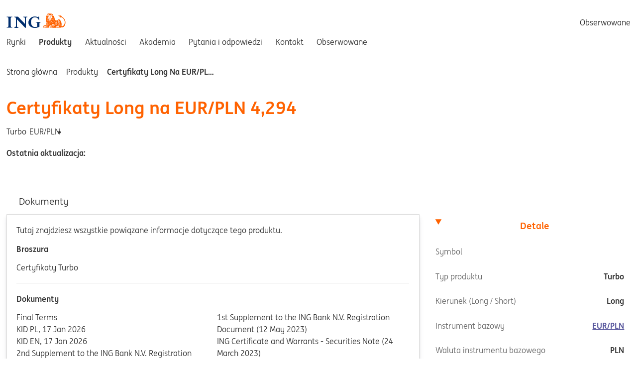

--- FILE ---
content_type: text/html
request_url: https://www.ingturbo.pl/produkty/PLINGNV62810
body_size: 28456
content:
<!DOCTYPE html><html lang="pl"> <head><meta charset="UTF-8"><meta name="viewport" content="width=device-width, initial-scale=1"><title>Certyfikaty Long na EUR/PLN 4,294 - ING Turbo</title><meta name="description" content="Certyfikaty Long na EUR/PLN 4,294"><meta property="og:title" content="Certyfikaty Long na EUR/PLN 4,294 - ING Turbo"><meta property="twitter:description" content="Certyfikaty Long na EUR/PLN 4,294 - ING Turbo"><link href="/images/favicon/favicon.ico" rel="shortcut icon" type="image/x-icon"><link href="/images/favicon/favicon-32.png" rel="icon" sizes="32x32"><link href="/images/favicon/favicon-57.png" rel="icon" sizes="57x57"><link href="/images/favicon/favicon-76.png" rel="icon" sizes="76x76"><link href="/images/favicon/favicon-96.png" rel="icon" sizes="96x96"><link href="/images/favicon/favicon-128.png" rel="icon" sizes="128x128"><link href="/images/favicon/favicon-192.png" rel="icon" sizes="192x192"><link href="/images/favicon/favicon-228.png" rel="icon" sizes="228x228"><link href="/images/favicon/favicon-196.png" rel="shortcut icon" sizes="196x196"><link href="/images/favicon/favicon-120.png" rel="apple-touch-icon" sizes="120x120"><link href="/images/favicon/favicon-152.png" rel="apple-touch-icon" sizes="152x152"><link href="/images/favicon/favicon-180.png" rel="apple-touch-icon" sizes="180x180"><link rel="canonical" href="https://www.ingturbo.pl/produkty/PLINGNV62810"><script>(function(){const globalClientSettings = {"COUNTRY":"pl","SUPPORTED_LANGUAGES":"pl","CORE_API_URL":"https://api.ingmarkets.com","RECAPTCHA_KEY":"6LfFjoAUAAAAAKcoyq8JigQtbmXSFEXSIz1CvtiC"};
const clientSettings = {"FEATURE_NEWS_ENABLED":false,"FEATURE_EVENTS_ENABLED":false,"FEATURE_ANALYSES_ENABLED":true,"FEATURE_USP_ENABLED":true,"DEFAULT_UNDERLYING":"DE0008469008","CDN_URL":"https://cdn.ingmarkets.pl","CMS_API_URL":"http://cms-service:5001/graphql","QUOTE_PROXY_URL":"https://ingfm-quoteproxy.v-i.nl","GTM_CODE":"GTM-KJG6BX","POPULAR_UNDERLYINGS_OVERVIEW":"Gold,CD Projekt,JSW,WIG20,DAX"};

			window.env = { ...globalClientSettings, ...clientSettings };
		})();</script><script type="module" src="/_astro/BaseLayout.astro_astro_type_script_index_0_lang.C1d_fOdz.js"></script><style>.hero[data-astro-cid-tr7xhtrs]{--gap: var(--gap-s);--font-size: var(--font-size-m);contain:content;display:grid;position:relative;align-content:end;width:100%;min-height:10rem;background:var(--surface-color-2, #ddd);text-decoration:none}@media (min-width: 48rem){.hero[data-astro-cid-tr7xhtrs]{--font-size: var(--font-size-xl)}}.hero__image[data-astro-cid-tr7xhtrs]{position:absolute;width:100%;height:100%;object-fit:cover}.hero__body[data-astro-cid-tr7xhtrs]{z-index:1;position:relative;margin:0;padding:var(--gap)}.hero__cta[data-astro-cid-tr7xhtrs]:not(:empty){margin-left:calc(var(--gap) * 2)}.hero[data-astro-cid-tr7xhtrs]:not(.hero--super) h1[data-astro-cid-tr7xhtrs],.hero[data-astro-cid-tr7xhtrs]:not(.hero--super) h2[data-astro-cid-tr7xhtrs],.hero[data-astro-cid-tr7xhtrs]:not(.hero--super) h3[data-astro-cid-tr7xhtrs],.hero[data-astro-cid-tr7xhtrs]:not(.hero--super) h4[data-astro-cid-tr7xhtrs],.hero[data-astro-cid-tr7xhtrs]:not(.hero--super) h5[data-astro-cid-tr7xhtrs],.hero[data-astro-cid-tr7xhtrs]:not(.hero--super) h6[data-astro-cid-tr7xhtrs]{display:inline;-webkit-box-decoration-break:clone;box-decoration-break:clone;margin:0;padding:calc(var(--gap) / 4) calc(var(--gap) / 2);border-radius:var(--border-radius-s)!important;background:var(--color-brand, #f60)!important;color:var(--text-color-light, #fff)!important;font-size:var(--font-size)!important;line-height:2!important}.hero--super[data-astro-cid-tr7xhtrs]{--gap: var(--gap-m);align-content:center;min-height:15rem;border-radius:0 0 var(--border-radius-l) var(--border-radius-l)}.hero--super[data-astro-cid-tr7xhtrs] h1[data-astro-cid-tr7xhtrs],.hero--super[data-astro-cid-tr7xhtrs] h2[data-astro-cid-tr7xhtrs],.hero--super[data-astro-cid-tr7xhtrs] h3[data-astro-cid-tr7xhtrs],.hero--super[data-astro-cid-tr7xhtrs] h4[data-astro-cid-tr7xhtrs],.hero--super[data-astro-cid-tr7xhtrs] h5[data-astro-cid-tr7xhtrs],.hero--super[data-astro-cid-tr7xhtrs] h6[data-astro-cid-tr7xhtrs]{display:none}.hero--super[data-astro-cid-tr7xhtrs] .hero__heading[data-astro-cid-tr7xhtrs]{display:flex;flex-flow:column wrap;align-items:start;margin:0 0 var(--gap-l);gap:calc(var(--gap) / 2);font-size:var(--font-size);line-height:normal}.hero--super[data-astro-cid-tr7xhtrs] .hero__heading[data-astro-cid-tr7xhtrs] .label[data-astro-cid-tr7xhtrs]{padding:calc(var(--gap) / 4) calc(var(--gap) / 2);border-radius:var(--border-radius-s);background:var(--color-brand, #f60);color:var(--text-color-light, #fff)}.hero--super[data-astro-cid-tr7xhtrs] .hero__heading[data-astro-cid-tr7xhtrs] .label--1[data-astro-cid-tr7xhtrs]{margin-left:calc(var(--gap) * 2)}.hero--super[data-astro-cid-tr7xhtrs] .hero__heading[data-astro-cid-tr7xhtrs] .label--3[data-astro-cid-tr7xhtrs]{margin-left:calc(var(--gap) * 4)}@media (min-width: 48rem){.hero--super[data-astro-cid-tr7xhtrs]{--font-size: var(--font-size-xl);min-height:17.5rem}}@media (prefers-reduced-motion: no-preference){.hero--super[data-astro-cid-tr7xhtrs] .hero__image[data-astro-cid-tr7xhtrs]{transform:translateY(-100%)}.label[data-astro-cid-tr7xhtrs]{transform:translate(-100vw)}.hero[data-astro-cid-tr7xhtrs][data-animation] .hero__image[data-astro-cid-tr7xhtrs]{transform:translateY(0);transition:transform .5s ease-in-out .3s}.hero[data-astro-cid-tr7xhtrs][data-animation] .label[data-astro-cid-tr7xhtrs]{transform:translate(0);transition:transform .5s ease-in-out}.hero[data-astro-cid-tr7xhtrs][data-animation] .label--1[data-astro-cid-tr7xhtrs]{transition-delay:.3s}.hero[data-astro-cid-tr7xhtrs][data-animation] .label--2[data-astro-cid-tr7xhtrs]{transition-delay:.5s}.hero[data-astro-cid-tr7xhtrs][data-animation] .label--3[data-astro-cid-tr7xhtrs]{transition-delay:.7s}}
.grid[data-astro-cid-73fgc6xo]{display:grid;grid-template-areas:"main" "aside";margin:var(--gap-m) 0;gap:var(--gap-m)}@media (min-width: 48rem){.grid[data-astro-cid-73fgc6xo]{grid-template-columns:4fr 2fr;grid-template-areas:"main aside"}}section[data-astro-cid-73fgc6xo]{grid-area:main;margin-bottom:var(--gap-m)}aside[data-astro-cid-73fgc6xo]{display:grid;grid-template-rows:min-content min-content min-content;grid-area:aside;align-items:start;gap:var(--gap-m)}details[data-astro-cid-73fgc6xo]{max-width:100ch;padding:var(--gap-s);border-top:1px solid var(--border-color-1);counter-increment:faq}details[data-astro-cid-73fgc6xo]:last-child{border-bottom:1px solid var(--border-color-1)}details[data-astro-cid-73fgc6xo]:not([open]):hover{background-color:var(--color-sky-light)}details[data-astro-cid-73fgc6xo][open] summary[data-astro-cid-73fgc6xo]:hover{color:var(--color-sky)}details[data-astro-cid-73fgc6xo][open] .arrow-up[data-astro-cid-73fgc6xo]{display:inline-block}details[data-astro-cid-73fgc6xo][open] .arrow-down[data-astro-cid-73fgc6xo]{display:none}details[data-astro-cid-73fgc6xo]:not([open]) .arrow-up[data-astro-cid-73fgc6xo]{display:none}details[data-astro-cid-73fgc6xo]:not([open]) .arrow-down[data-astro-cid-73fgc6xo]{display:inline-block}summary[data-astro-cid-73fgc6xo]{display:flex;justify-content:space-between;list-style:none;cursor:pointer}summary[data-astro-cid-73fgc6xo] strong[data-astro-cid-73fgc6xo]:before{content:counter(faq) ". "}p[data-astro-cid-73fgc6xo]{margin:var(--gap-s) 0}
</style>
<link rel="stylesheet" href="/_astro/_slug_.DFMgrVm-.css">
<style>.breadcrumbs[data-astro-cid-oyprjlsa]{padding-top:var(--gap-s);padding-bottom:var(--gap-s)}.breadcrumbs__list[data-astro-cid-oyprjlsa]{margin:0;padding-left:0;list-style:none}.breadcrumbs__list--desktop-only[data-astro-cid-oyprjlsa]{display:none}.breadcrumbs__list-item[data-astro-cid-oyprjlsa]{display:inline-block;max-width:25ch;overflow:hidden;text-overflow:ellipsis;white-space:nowrap}.breadcrumbs__list-item[data-astro-cid-oyprjlsa]:last-child{font-weight:700;text-transform:capitalize}@media (min-width: 48rem){.breadcrumbs__list[data-astro-cid-oyprjlsa]{display:none}.breadcrumbs__list--desktop-only[data-astro-cid-oyprjlsa]{display:block}}.breadcrumbs__seperator[data-astro-cid-oyprjlsa]{display:inline-block;margin:0 1ch 0 0;transform:translateY(-.125rem);color:var(--color-brand)}@media (min-width: 48rem){.breadcrumbs__seperator[data-astro-cid-oyprjlsa]{margin:0 1ch}}.breadcrumbs__link[data-astro-cid-oyprjlsa]{color:var(--color-black);font-size:var(--font-size-xs);text-decoration:none;&[href]:hover{text-decoration:underline}&[data-astro-cid-oyprjlsa]:last-child{color:var(--ing-black-59)}}
details[data-astro-cid-6amxwnb2]:not([open]):hover{color:var(--color-brand)}details[data-astro-cid-6amxwnb2][open] summary[data-astro-cid-6amxwnb2]{color:var(--color-brand);font-weight:700}details[data-astro-cid-6amxwnb2][open] summary[data-astro-cid-6amxwnb2]:hover{color:var(--color-indigo)}details[data-astro-cid-6amxwnb2][open] .arrow-up[data-astro-cid-6amxwnb2]{display:inline-block}details[data-astro-cid-6amxwnb2][open] .arrow-down[data-astro-cid-6amxwnb2]{display:none}details[data-astro-cid-6amxwnb2]:not([open]) .arrow-up[data-astro-cid-6amxwnb2]{display:none}details[data-astro-cid-6amxwnb2]:not([open]) .arrow-down[data-astro-cid-6amxwnb2]{display:inline-block}summary[data-astro-cid-6amxwnb2]{display:flex;justify-content:space-between;padding:var(--gap-s);font-size:var(--font-size-wcag);list-style:none;cursor:pointer}details[data-astro-cid-6amxwnb2]>div[data-astro-cid-6amxwnb2]{padding:0 var(--gap-s)}dl[data-astro-cid-x7t7x32w],dt[data-astro-cid-wqtlyb7r],dd[data-astro-cid-wqtlyb7r]{all:unset}dt[data-astro-cid-wqtlyb7r]{flex:1 1 auto;color:var(--ing-black-59);&.has-emphasis{font-weight:700}}dd[data-astro-cid-wqtlyb7r]{font-weight:700;text-align:right}div[data-astro-cid-wqtlyb7r]{display:flex;justify-content:space-between;padding:var(--gap-s) 0;gap:var(--gap-s);&.block{display:inline-block;width:50%;+.block[data-astro-cid-wqtlyb7r]{position:relative;width:calc(50% - 5px);text-align:right;&[data-astro-cid-wqtlyb7r]:before{position:absolute;top:var(--gap-s);bottom:var(--gap-s);left:0;width:1px;background:var(--border-color-1);content:""}}}&[data-astro-cid-wqtlyb7r]:not(.block):not(:last-child){border-bottom:dashed 1px var(--border-color-1)}&[data-astro-cid-wqtlyb7r]:not(.show-as-block):not(:last-child):has(+iwp-link){border-bottom:solid 1px var(--border-color-1)}}.block[data-astro-cid-wqtlyb7r]{& dt[data-astro-cid-wqtlyb7r]{display:block;font-size:var(--font-size-l)}& dd[data-astro-cid-wqtlyb7r]{font-size:var(--font-size-l)}}.icon[data-astro-cid-wqtlyb7r]{margin-right:var(--gap-xs);color:var(--color-brand)}.link[data-astro-cid-odeossix]{display:block;padding:var(--gap-s) 0}
.tab-controls[data-astro-cid-uft4v53t]{display:flex;flex-flow:column nowrap}@media (min-width: 48rem){.tab-controls[data-astro-cid-uft4v53t]{flex-flow:row nowrap}}.tab[data-astro-cid-eiqhwb7q]{--tab-text-color: var(--text-color-body);--tab-border-radius: var(--border-radius-s);--tab-active-background-color: var(--ing-white);--tab-active-border-color: var(--border-color-1);--tab-active-text-color: var(--text-color-brand);--tab-active-font-weight: 700;z-index:2;position:relative;margin-bottom:-1px;padding:var(--gap-s) var(--gap-m);border:1px solid var(--tab-active-border-color);outline-offset:-1px;background-color:transparent;color:var(--tab-text-color);font-size:var(--font-size-wcag);text-align:center;text-decoration:none;&[data-astro-cid-eiqhwb7q]:first-child{border-top-right-radius:var(--tab-border-radius);border-top-left-radius:var(--tab-border-radius)}&[data-astro-cid-eiqhwb7q]:focus-visible{z-index:3;border-color:transparent}&[data-astro-cid-eiqhwb7q]:not([aria-selected=true]):hover{text-decoration:underline}&[aria-selected=true]{border-color:var(--tab-active-border-color);background-color:var(--tab-active-background-color);color:var(--tab-active-text-color);font-weight:var(--tab-active-font-weight);&[data-astro-cid-eiqhwb7q]:focus-visible{border-color:transparent}}}@media (min-width: 48rem){.tab[data-astro-cid-eiqhwb7q]{border-color:transparent;border-bottom:none;border-top-right-radius:var(--tab-border-radius);border-top-left-radius:var(--tab-border-radius)}}[data-astro-cid-tmgi5fyk][role=tabpanel]{--panel-background-color: var(--ing-white);--panel-border-color: var(--border-color-1);--panel-border-radius: var(--border-radius-s);position:relative;padding:var(--gap-m);border:1px solid var(--panel-border-color);border-bottom-right-radius:var(--panel-border-radius);border-bottom-left-radius:var(--panel-border-radius);outline-offset:-1px;background-color:var(--panel-background-color);box-shadow:var(--card-shadow);&[data-astro-cid-tmgi5fyk]:focus-visible{z-index:4;--panel-border-color: transparent}}@media (min-width: 48rem){[data-astro-cid-tmgi5fyk][role=tabpanel]{&[data-astro-cid-tmgi5fyk]:focus-visible{z-index:1}}}
h1[data-astro-cid-qm5g2iji]{font-size:var(--font-size-xl)}div[data-astro-cid-qm5g2iji]{display:flex;grid-area:risicometer;align-items:center;font-size:var(--font-size-s)}img[data-astro-cid-qm5g2iji]{display:block;max-width:none;margin:0 auto;border-radius:50%}p[data-astro-cid-qm5g2iji]{padding:var(--gap-m)}form[data-astro-cid-qm5g2iji] a[data-astro-cid-qm5g2iji]{margin-left:var(--gap-s)}@media (min-width: 48rem){h1[data-astro-cid-qm5g2iji]{font-size:var(--font-size-xxl)}div[data-astro-cid-qm5g2iji]{display:flex}p[data-astro-cid-qm5g2iji]{padding:0 0 0 var(--gap-m)}}div[data-astro-cid-ovmlitmi]:not(:empty){margin-bottom:var(--gap-m)}@keyframes astroFadeInOut{0%{opacity:1}to{opacity:0}}@keyframes astroFadeIn{0%{opacity:0;mix-blend-mode:plus-lighter}to{opacity:1;mix-blend-mode:plus-lighter}}@keyframes astroFadeOut{0%{opacity:1;mix-blend-mode:plus-lighter}to{opacity:0;mix-blend-mode:plus-lighter}}@keyframes astroSlideFromRight{0%{transform:translate(100%)}}@keyframes astroSlideFromLeft{0%{transform:translate(-100%)}}@keyframes astroSlideToRight{to{transform:translate(100%)}}@keyframes astroSlideToLeft{to{transform:translate(-100%)}}@media (prefers-reduced-motion){::view-transition-group(*),::view-transition-old(*),::view-transition-new(*){animation:none!important}[data-astro-transition-scope]{animation:none!important}}
header[data-astro-cid-nnd2jpgu]{display:flex;flex-flow:row wrap;align-items:center;gap:var(--page-gap)}.information[data-astro-cid-nnd2jpgu]{flex:1 1 auto}h1[data-astro-cid-nnd2jpgu]{margin:0;padding:0 0 var(--gap-s) 0;color:var(--text-color-brand)}button[data-astro-cid-nnd2jpgu]{padding:.5rem 1rem;cursor:not-allowed}ul[data-astro-cid-nnd2jpgu]{display:flex;flex-wrap:wrap;margin:0 0 var(--gap-m) 0;padding:0}li[data-astro-cid-nnd2jpgu]:not(:last-child){margin:0 var(--gap-xs) 0 0;list-style:none}.columns[data-astro-cid-c3ecb5d3]{columns:2}hr[data-astro-cid-c3ecb5d3]{margin:var(--gap-m) 0;border:0;border-bottom:1px solid var(--border-color-1)}h2[data-astro-cid-c3ecb5d3]{color:var(--color-black);font-size:var(--font-size-m)}.disclaimers[data-astro-cid-ugzuqsgi] p[data-astro-cid-ugzuqsgi]{&[data-astro-cid-ugzuqsgi]:first-of-type{margin-top:0}&[data-astro-cid-ugzuqsgi]:last-of-type{margin-bottom:0}}.product[data-astro-cid-burjvwxu]{display:grid;padding-bottom:var(--page-gap);gap:var(--page-gap)}.product__performance[data-astro-cid-burjvwxu]{padding-bottom:var(--gap-m)}.product__details[data-astro-cid-burjvwxu]{display:grid;gap:var(--gap-m)}.product__details-content[data-astro-cid-burjvwxu]{display:grid;grid-template-rows:min-content auto;gap:var(--gap-m)}.product__details-aside[data-astro-cid-burjvwxu]{display:grid;grid-auto-rows:min-content;gap:var(--gap-m)}@media (min-width: 48rem){.product__details[data-astro-cid-burjvwxu]{display:grid;grid-template-columns:1fr 1fr 1fr;gap:var(--gap-m)}.product__details-content[data-astro-cid-burjvwxu]{grid-column:1/3}.product__details-aside[data-astro-cid-burjvwxu]{grid-column:3;padding-top:var(--tab-height)}}
</style>
<link rel="stylesheet" href="/_astro/_id_.BtUmMHKW.css">
<style>.icon[data-astro-cid-m4bgipgf]{display:inline-block;width:1em;height:1em;vertical-align:middle;svg{display:block;width:100%;height:100%;fill:currentColor}}
</style><script>/** @license Copyright 2020 Google LLC (BSD-3-Clause) */
/** Bundled JS generated from "@astrojs/lit/client-shim.js" */
var N = Object.defineProperty;
var i = (t, n) => () => (t && (n = t((t = 0))), n);
var b = (t, n) => {
	for (var a in n) N(t, a, { get: n[a], enumerable: !0 });
};
function s() {
	if (d === void 0) {
		let t = document.createElement('div');
		(t.innerHTML = '<div><template shadowrootmode="open"></template></div>'),
			(d = !!t.firstElementChild.shadowRoot);
	}
	return d;
}
var d,
	m = i(() => {});
var p,
	c,
	f,
	u = i(() => {
		(p = (t) => t.parentElement === null),
			(c = (t) => t.tagName === 'TEMPLATE'),
			(f = (t) => t.nodeType === Node.ELEMENT_NODE);
	});
var h,
	E = i(() => {
		m();
		u();
		h = (t) => {
			var n;
			if (s()) return;
			let a = [],
				e = t.firstElementChild;
			for (; e !== t && e !== null; )
				if (c(e)) a.push(e), (e = e.content);
				else if (e.firstElementChild !== null) e = e.firstElementChild;
				else if (f(e) && e.nextElementSibling !== null) e = e.nextElementSibling;
				else {
					let o;
					for (; e !== t && e !== null; )
						if (p(e)) {
							o = a.pop();
							let r = o.parentElement,
								l = o.getAttribute('shadowroot');
							if (((e = o), l === 'open' || l === 'closed')) {
								let y = o.hasAttribute('shadowrootdelegatesfocus');
								try {
									r.attachShadow({ mode: l, delegatesFocus: y }).append(o.content);
								} catch {}
							} else o = void 0;
						} else {
							let r = e.nextElementSibling;
							if (r != null) {
								(e = r), o !== void 0 && o.parentElement.removeChild(o);
								break;
							}
							let l =
								(n = e.parentElement) === null || n === void 0 ? void 0 : n.nextElementSibling;
							if (l != null) {
								(e = l), o !== void 0 && o.parentElement.removeChild(o);
								break;
							}
							(e = e.parentElement), o !== void 0 && (o.parentElement.removeChild(o), (o = void 0));
						}
				}
		};
	});
var w = i(() => {
	E();
});
var v = {};
b(v, { hasNativeDeclarativeShadowRoots: () => s, hydrateShadowRoots: () => h });
var S = i(() => {
	m();
	w();
});
async function g() {
	let { hydrateShadowRoots: t } = await Promise.resolve().then(() => (S(), v));
	window.addEventListener('DOMContentLoaded', () => t(document.body), { once: true });
}
var x = Document.parseHTMLUnsafe(
	'<p><template shadowrootmode="open"></template></p>'
).querySelector('p');
(!x || !x.shadowRoot) && g();
</script><style>[data-astro-transition-scope="astro-gxig3zc6-1"] { view-transition-name: astro-gxig3zc6-1; }@layer astro { ::view-transition-old(astro-gxig3zc6-1) { 
	animation-duration: 90ms, 220ms;
	animation-timing-function: cubic-bezier(0.76, 0, 0.24, 1), cubic-bezier(0.76, 0, 0.24, 1);
	animation-fill-mode: both, both;
	animation-name: astroFadeOut, astroSlideToLeft; }::view-transition-new(astro-gxig3zc6-1) { 
	animation-duration: 210ms, 220ms;
	animation-timing-function: cubic-bezier(0.76, 0, 0.24, 1), cubic-bezier(0.76, 0, 0.24, 1);
	animation-delay: 30ms;
	animation-fill-mode: both, both;
	animation-name: astroFadeIn, astroSlideFromRight; }[data-astro-transition=back]::view-transition-old(astro-gxig3zc6-1) { 
	animation-name: astroFadeOut, astroSlideToRight; }[data-astro-transition=back]::view-transition-new(astro-gxig3zc6-1) { 
	animation-name: astroFadeIn, astroSlideFromLeft; } }[data-astro-transition-fallback="old"] [data-astro-transition-scope="astro-gxig3zc6-1"],
			[data-astro-transition-fallback="old"][data-astro-transition-scope="astro-gxig3zc6-1"] { 
	animation-duration: 90ms, 220ms;
	animation-timing-function: cubic-bezier(0.76, 0, 0.24, 1), cubic-bezier(0.76, 0, 0.24, 1);
	animation-fill-mode: both, both;
	animation-name: astroFadeOut, astroSlideToLeft; }[data-astro-transition-fallback="new"] [data-astro-transition-scope="astro-gxig3zc6-1"],
			[data-astro-transition-fallback="new"][data-astro-transition-scope="astro-gxig3zc6-1"] { 
	animation-duration: 210ms, 220ms;
	animation-timing-function: cubic-bezier(0.76, 0, 0.24, 1), cubic-bezier(0.76, 0, 0.24, 1);
	animation-delay: 30ms;
	animation-fill-mode: both, both;
	animation-name: astroFadeIn, astroSlideFromRight; }[data-astro-transition=back][data-astro-transition-fallback="old"] [data-astro-transition-scope="astro-gxig3zc6-1"],
			[data-astro-transition=back][data-astro-transition-fallback="old"][data-astro-transition-scope="astro-gxig3zc6-1"] { 
	animation-name: astroFadeOut, astroSlideToRight; }[data-astro-transition=back][data-astro-transition-fallback="new"] [data-astro-transition-scope="astro-gxig3zc6-1"],
			[data-astro-transition=back][data-astro-transition-fallback="new"][data-astro-transition-scope="astro-gxig3zc6-1"] { 
	animation-name: astroFadeIn, astroSlideFromLeft; }</style></head> <body> <noscript> <div class="container"> <iwp-notification variant="warning"><template shadowroot="open" shadowrootmode="open"><style>
  :host {
    box-sizing: border-box;

    display: inline-block;
  }

  :host *,
  :host *::before,
  :host *::after {
    box-sizing: inherit;
  }

  [hidden],
  :host([hidden]) {
    display: none !important;
  }

			
  .container {
    width: 100%;
    max-width: var(--max-width);

    margin: 0 auto;
    padding: 0 var(--gap-s);
  }


			:host {
				--color: var(--color-body);

				display: block;
			}

			::slotted(a) {
				color: inherit;
				text-decoration: underline;
			}

			::slotted(a:hover) {
				text-decoration: none;
			}

			::slotted(:is(h1, h2, h3, h4, h5, h6)) {
				font-size: var(--font-size-s);
			}

			.notification {
				padding: var(--gap-s) 0;

				border: solid thin var(--border-color);
				border-radius: var(--border-radius-s);

				background: var(--bg-color);

				color: var(--color);
				text-align: center;
			}

			.notification--primary {
				--bg-color: var(--color-sky-light);
				--border-color: var(--color-sky);
			}

			.notification--success {
				--bg-color: var(--color-leaf-light);
				--border-color: var(--color-leaf);
			}

			.notification--neutral {
				--color: var(--text-color-body);
				--bg-color: var(--color-grey-light);
				--border-color: var(--color-grey);
			}

			.notification--danger {
				--bg-color: var(--color-fuchsia-light);
				--border-color: var(--color-fuchsia);
			}

			.notification--full {
				border-top: 0;
				border-right: 0;
				border-left: 0;
				border-radius: 0;
			}
		</style><!--lit-part BaOQtjq3+fc=--><!--lit-node 0--><div
			class=" notification notification--danger "
			role="status"
		>
			<div class="container">
				<slot></slot>
			</div>
		</div><!--/lit-part--></template>
For a better experience, please enable JavaScript in your browser.
</iwp-notification> </div> </noscript>  <div data-astro-cid-ovmlitmi>  </div>  <style>astro-island,astro-slot,astro-static-slot{display:contents}</style><script>(()=>{var e=async t=>{await(await t())()};(self.Astro||(self.Astro={})).load=e;window.dispatchEvent(new Event("astro:load"));})();</script><script>(()=>{var A=Object.defineProperty;var g=(i,o,a)=>o in i?A(i,o,{enumerable:!0,configurable:!0,writable:!0,value:a}):i[o]=a;var d=(i,o,a)=>g(i,typeof o!="symbol"?o+"":o,a);{let i={0:t=>m(t),1:t=>a(t),2:t=>new RegExp(t),3:t=>new Date(t),4:t=>new Map(a(t)),5:t=>new Set(a(t)),6:t=>BigInt(t),7:t=>new URL(t),8:t=>new Uint8Array(t),9:t=>new Uint16Array(t),10:t=>new Uint32Array(t),11:t=>1/0*t},o=t=>{let[l,e]=t;return l in i?i[l](e):void 0},a=t=>t.map(o),m=t=>typeof t!="object"||t===null?t:Object.fromEntries(Object.entries(t).map(([l,e])=>[l,o(e)]));class y extends HTMLElement{constructor(){super(...arguments);d(this,"Component");d(this,"hydrator");d(this,"hydrate",async()=>{var b;if(!this.hydrator||!this.isConnected)return;let e=(b=this.parentElement)==null?void 0:b.closest("astro-island[ssr]");if(e){e.addEventListener("astro:hydrate",this.hydrate,{once:!0});return}let c=this.querySelectorAll("astro-slot"),n={},h=this.querySelectorAll("template[data-astro-template]");for(let r of h){let s=r.closest(this.tagName);s!=null&&s.isSameNode(this)&&(n[r.getAttribute("data-astro-template")||"default"]=r.innerHTML,r.remove())}for(let r of c){let s=r.closest(this.tagName);s!=null&&s.isSameNode(this)&&(n[r.getAttribute("name")||"default"]=r.innerHTML)}let p;try{p=this.hasAttribute("props")?m(JSON.parse(this.getAttribute("props"))):{}}catch(r){let s=this.getAttribute("component-url")||"<unknown>",v=this.getAttribute("component-export");throw v&&(s+=` (export ${v})`),console.error(`[hydrate] Error parsing props for component ${s}`,this.getAttribute("props"),r),r}let u;await this.hydrator(this)(this.Component,p,n,{client:this.getAttribute("client")}),this.removeAttribute("ssr"),this.dispatchEvent(new CustomEvent("astro:hydrate"))});d(this,"unmount",()=>{this.isConnected||this.dispatchEvent(new CustomEvent("astro:unmount"))})}disconnectedCallback(){document.removeEventListener("astro:after-swap",this.unmount),document.addEventListener("astro:after-swap",this.unmount,{once:!0})}connectedCallback(){if(!this.hasAttribute("await-children")||document.readyState==="interactive"||document.readyState==="complete")this.childrenConnectedCallback();else{let e=()=>{document.removeEventListener("DOMContentLoaded",e),c.disconnect(),this.childrenConnectedCallback()},c=new MutationObserver(()=>{var n;((n=this.lastChild)==null?void 0:n.nodeType)===Node.COMMENT_NODE&&this.lastChild.nodeValue==="astro:end"&&(this.lastChild.remove(),e())});c.observe(this,{childList:!0}),document.addEventListener("DOMContentLoaded",e)}}async childrenConnectedCallback(){let e=this.getAttribute("before-hydration-url");e&&await import(e),this.start()}async start(){let e=JSON.parse(this.getAttribute("opts")),c=this.getAttribute("client");if(Astro[c]===void 0){window.addEventListener(`astro:${c}`,()=>this.start(),{once:!0});return}try{await Astro[c](async()=>{let n=this.getAttribute("renderer-url"),[h,{default:p}]=await Promise.all([import(this.getAttribute("component-url")),n?import(n):()=>()=>{}]),u=this.getAttribute("component-export")||"default";if(!u.includes("."))this.Component=h[u];else{this.Component=h;for(let f of u.split("."))this.Component=this.Component[f]}return this.hydrator=p,this.hydrate},e,this)}catch(n){console.error(`[astro-island] Error hydrating ${this.getAttribute("component-url")}`,n)}}attributeChangedCallback(){this.hydrate()}}d(y,"observedAttributes",["props"]),customElements.get("astro-island")||customElements.define("astro-island",y)}})();</script> <div class="site"> <header data-astro-cid-rsl3uxrq> <div class="container" data-astro-cid-rsl3uxrq> <div class="header__top" data-astro-cid-rsl3uxrq> <a class="logo" href="/" title="Strona główna" data-astro-cid-rsl3uxrq> <img src="/images/logos/ing.svg" alt="Inwestuj w Turbo" data-astro-cid-rsl3uxrq="true" loading="lazy" decoding="async" fetchpriority="auto" width="119" height="30"> </a> <button class="mobile-button" type="button" aria-expanded="false" aria-label="Menu" aria-controls="mainnav" data-astro-cid-y4pq7rs5> <iwp-icon data-astro-cid-y4pq7rs5="true" name="hamburger"><template shadowroot="open" shadowrootmode="open"><style>
  :host {
    box-sizing: border-box;

    display: inline-block;
  }

  :host *,
  :host *::before,
  :host *::after {
    box-sizing: inherit;
  }

  [hidden],
  :host([hidden]) {
    display: none !important;
  }

      :host {
        display: inline-block;

        /* https://css-tricks.com/control-icons-with-font-size/ */
        width: 1em;
        height: 1em;

        vertical-align: middle;
      }

      .icon {
        display: block;

        width: 100%;
        height: 100%;

        fill: currentColor;
      }
    </style><!--lit-part 5F+ZvC6uBHE=-->
      <!--lit-node 0--><svg
        viewBox="0 0 16 16"
        class="icon"
        part="base"
        
        
        aria-hidden="true"
      >
        <!--lit-node 1--><use href="/icons/sprite.svg#hamburger"></use>
      </svg>
    <!--/lit-part--></template></iwp-icon> </button> <nav aria-label="Main" id="mainnav" data-astro-cid-y4pq7rs5> <ul class="unstyled" role="menu" data-astro-cid-y4pq7rs5> <li data-astro-cid-y4pq7rs5> <a aria-current="false" role="menuitem" href="/rynki" title="Idź do Rynki" data-astro-cid-y4pq7rs5> Rynki </a> </li> <li data-astro-cid-y4pq7rs5> <a aria-current="page" role="menuitem" href="/produkty" title="Idź do Produkty" data-astro-cid-y4pq7rs5> Produkty </a> </li> <li data-astro-cid-y4pq7rs5> <a aria-current="false" role="menuitem" href="/aktualnosci" title="Idź do Aktualności" data-astro-cid-y4pq7rs5> Aktualności </a> </li> <li data-astro-cid-y4pq7rs5> <a aria-current="false" role="menuitem" href="/akademia" title="Idź do Akademia" data-astro-cid-y4pq7rs5> Akademia </a> </li> <li data-astro-cid-y4pq7rs5> <a aria-current="false" role="menuitem" href="/pytania-i-odpowiedzi" title="Idź do Pytania i odpowiedzi" data-astro-cid-y4pq7rs5> Pytania i odpowiedzi </a> </li> <li data-astro-cid-y4pq7rs5> <a aria-current="false" role="menuitem" href="/kontakt" title="Idź do Kontakt" data-astro-cid-y4pq7rs5> Kontakt </a> </li> <li data-astro-cid-y4pq7rs5> <a class="mobile-only-link" aria-current="false" role="menuitem" href="/watchlist" title="Idź do Obserwowane" data-astro-cid-y4pq7rs5> Obserwowane </a> </li> </ul>  </nav> <script type="module">const e=document.querySelector(".mobile-button");e.addEventListener("click",()=>{const t=e.getAttribute("aria-expanded")==="false";e.setAttribute("aria-expanded",`${t}`)});</script>  <div class="search-container" data-astro-cid-rsl3uxrq> <astro-island uid="Z12XfDK" component-url="/_astro/search.BaLwm7ec.js" component-export="IWPSearch" renderer-url="/_astro/client.DEGHhFmz.js" props="{&quot;search-value&quot;:[0,&quot;&quot;],&quot;data-astro-cid-rsl3uxrq&quot;:[0,true]}" ssr client="load" before-hydration-url="/_astro/astro_scripts/before-hydration.js.amsAAkWF.js" opts="{&quot;name&quot;:&quot;IWPSearch&quot;,&quot;value&quot;:true}" await-children><iwp-search search-value data-astro-cid-rsl3uxrq="true"><template shadowroot="open" shadowrootmode="open"><!--lit-part FHomG8Vj86Y=--><!--lit-node 0--><iwp-autocomplete
      
      
      
      
      
      
     class="autocomplete" search-path="/szukanie" search-value data="[]" defer-hydration><template shadowroot="open" shadowrootmode="open"><style>
  :host {
    box-sizing: border-box;

    display: inline-block;
  }

  :host *,
  :host *::before,
  :host *::after {
    box-sizing: inherit;
  }

  [hidden],
  :host([hidden]) {
    display: none !important;
  }

  .sr-only {
    position: absolute;
    width: 1px;
    height: 1px;
    margin: -1px;
    padding: 0;
    overflow: hidden;
    clip: rect(0, 0, 0, 0);
    border-width: 0;
    white-space: nowrap;
  }

  .text-right {
    text-align: right;
  }

  .text-muted {
    color: var(--text-color-muted);
  }

			:host {
				--autocomplete-border-color: var(--color-grey-light);

				display: block;
			}

			form {
				display: flex;
				position: relative;
				width: 100%;
				height: 2.5rem;

				border: 1px solid var(--border-color-2);
				border-radius: var(--border-radius-s);
				box-shadow: var(--box-shadow-inset);
			}

			/* reset elements */
			input,
			button[type='submit'] {
				margin: 0;
				padding: 0;
				border: none;
				background: none;

				color: var(--color-dark);
				font-size: var(--font-size);
				font-family: var(--font-family);
			}

			/* Submit button */
			button[type='submit'] {
				display: flex;
				align-items: center;

				padding: var(--gap-xs) var(--gap-s);
				gap: var(--gap-xs);

				font-weight: 700;

				cursor: pointer;
			}

			button[type='submit']:hover {
				background-color: var(--ing-black-8);
			}

			/* Search Input */
			input[type='search'] {
				width: 100%;
				padding: 0 var(--gap-s);
			}

			input[type='search']:focus-visible {
				margin: -1px;
				border: 1px solid var(--ing-sky);
				border-top-left-radius: var(--border-radius-s);
				border-bottom-left-radius: var(--border-radius-s);
				outline: none;
				box-shadow: var(--ing-elevation-focus);
			}

			input[type='search']::placeholder {
				color: var(--text-color-muted);
			}

			iwp-icon {
				color: var(--color-brand);
			}

			.results {
				display: none;
				z-index: var(--z-index-float);

				position: absolute;
				top: 100%;
				right: 0;
				left: 0;
				max-height: 20rem;

				margin: 0;
				padding: 0;
				overflow: auto;
				border: 1px solid var(--autocomplete-border-color);
				border-bottom-right-radius: var(--border-radius-s);
				border-bottom-left-radius: var(--border-radius-s);

				background-color: var(--ing-white);
				box-shadow: var(--card-shadow);
			}

			.results[aria-expanded='true'] {
				display: block;
			}

			.results li:not(:first-child) {
				border-top: 1px solid var(--autocomplete-border-color);
			}

			.results li:last-child {
				border-top-width: 2px;
			}

			.results li > a,
			.results li > span {
				display: block;
				padding: var(--gap-s);

				color: var(--ing-black);
				text-decoration: none;
			}

			.results a:hover,
			.results a:focus-visible {
				outline: none;
				background-color: var(--ing-black-8);
			}

			.results a:hover strong,
			.results a:focus-visible strong {
				color: var(--color-brand);
			}

			.results li:last-child a {
				text-decoration: underline;
			}

			.results li:last-child a:hover {
				text-decoration: none;
			}

			.results strong {
				display: block;
			}

			/* LOADING */
			.results .loading {
				padding: var(--gap-s);
			}

			.results .loading .loading-item:first-child {
				width: 50%;
				margin-bottom: var(--gap-xs);
			}

			.results .loading-item {
				width: 80%;
				height: 1.6rem;

				background: linear-gradient(
						to right,
						rgb(235, 235, 235),
						rgb(245, 245, 245) 45%,
						rgb(235, 235, 235) 55%
					)
					0% 0% / 200% 100%;
				animation: 3000ms ease 0s infinite normal none running
					skeleton-animation;
			}

			@keyframes skeleton-animation {
				0% {
					background-position: 100% 50%;
				}
				100% {
					background-position: -100% 50%;
				}
			}

			@media (min-width: 48rem) {
				form {
					flex-wrap: nowrap;
				}
			}
		</style><!--lit-part SZ+3/xNWiRI=-->
			<!--lit-node 0--><form
				method="GET"
				action="/szukanie"
				class="container"
				
				
				
				
			>
				<label id="search-label" for="search" class="sr-only">
					<!--lit-part-->Szukaj<!--/lit-part-->
				</label>

				<!--lit-node 3--><input
					type="search"
					id="search"
					name="q"
					value=""
					placeholder="Wpisz nazwę instrumentu bazowego lub certyfikatu (INTL.........)"
					autocomplete="off"
					spellcheck="false"
					role="combobox"
					aria-expanded="false"
					aria-labelledby="search-label"
					aria-controls="search-results"
					aria-autocomplete="list"
					aria-haspopup="listbox"
				/>
				<button type="submit">
					<!--lit-node 5--><iwp-icon  name="search" defer-hydration><template shadowroot="open" shadowrootmode="open"><style>
  :host {
    box-sizing: border-box;

    display: inline-block;
  }

  :host *,
  :host *::before,
  :host *::after {
    box-sizing: inherit;
  }

  [hidden],
  :host([hidden]) {
    display: none !important;
  }

      :host {
        display: inline-block;

        /* https://css-tricks.com/control-icons-with-font-size/ */
        width: 1em;
        height: 1em;

        vertical-align: middle;
      }

      .icon {
        display: block;

        width: 100%;
        height: 100%;

        fill: currentColor;
      }
    </style><!--lit-part 5F+ZvC6uBHE=-->
      <!--lit-node 0--><svg
        viewBox="0 0 16 16"
        class="icon"
        part="base"
        
        
        aria-hidden="true"
      >
        <!--lit-node 1--><use href="/icons/sprite.svg#search"></use>
      </svg>
    <!--/lit-part--></template></iwp-icon>
					<!--lit-part-->Szukaj<!--/lit-part-->
				</button>

				<!--lit-node 7--><ul
					id="search-results"
					class="results"
					role="listbox"
					aria-expanded="false"
					aria-label="results"
					
				>
					<!--lit-part--><!--/lit-part-->
				</ul>
			</form>
		<!--/lit-part--></template>
    </iwp-autocomplete><!--/lit-part--></template></iwp-search><!--astro:end--></astro-island> </div> <iwp-button defer-hydration class="watchlist" data-astro-cid-rsl3uxrq="true" arialabel focusable type="button" href="/watchlist"><template shadowroot="open" shadowrootmode="open"><style>
  :host {
    box-sizing: border-box;

    display: inline-block;
  }

  :host *,
  :host *::before,
  :host *::after {
    box-sizing: inherit;
  }

  [hidden],
  :host([hidden]) {
    display: none !important;
  }

      :host {
        border-radius: var(--border-radius-m);

        line-height: 1;
      }

      :host([pill]) {
        border-radius: 10rem;
      }

      :focus-visible {
        outline-offset: 4px;
      }

      .button {
        display: inline-flex;
        align-items: center;
        justify-content: center;
        width: 100%;

        padding: var(--gap-xs) var(--gap-s);

        gap: 0.5rem;

        border: solid 1px transparent;
        border-radius: inherit;
        background: none;

        color: inherit;

        font: inherit;
        font-weight: bold;

        text-decoration: none;
        white-space: nowrap;

        cursor: pointer;
        user-select: none;
      }

      .button.reverse {
        flex-direction: row-reverse;
      }

      .button.displayOnly {
        pointer-events: none;
      }

      .button__icon {
        margin-top: 2px;
      }

      .button__icon {
        margin-top: 2px;
      }

      .button__icon {
        margin-top: 2px;
      }

      .button--medium,
      .button--large {
        font-size: var(--font-size-m);
      }

      @media (min-width: 48rem) {
        .button--medium {
          font-size: var(--font-size-l);
        }

        .button--large {
          font-size: var(--font-size-xl);
        }
      }

      .button--text.button--slim,
      .button--slim {
        padding: 0;
      }

      .button--primary {
        border-color: var(--color-brand);
        background-color: var(--color-brand);
        color: var(--color-light);
      }

      .button--primary.active,
      .button--primary:hover,
      .button--primary:focus {
        background-color: var(--color-light);
        color: var(--color-brand);
      }

      .button--secondary {
        border-color: var(--color-indigo);
        background-color: var(--color-indigo);
        color: var(--color-light);
      }

      .button--secondary.active,
      .button--secondary:hover,
      .button--secondary:focus {
        background-color: var(--color-indigo-light);
        color: var(--color-indigo);
      }

      .button--tertiary {
        border-color: var(--color-fuchsia);
        background-color: var(--color-fuchsia);
        color: var(--color-light);
      }

      .button--tertiary.active,
      .button--tertiary:hover,
      .button--tertiary:focus {
        background-color: var(--color-fuchsia-light);
        color: var(--color-fuchsia);
      }

      .button--outline {
        border-color: var(--color-dark);
        background-color: none;
        color: var(--color-dark);
      }

      .button--outline.active,
      .button--outline:hover,
      .button--outline:focus {
        background-color: var(--color-dark);
        color: var(--color-light);
      }

      .button--text {
        padding: 0.25rem;
        border-color: none;
        background-color: none;
      }

      .button--link {
        color: var(--ing-indigo);
      }

      .button--text.active,
      .button--text:hover,
      .button--text:focus,
      .button--link.active,
      .button--link:hover,
      .button--link:focus {
        border-color: none;
        background-color: none;

        text-decoration: underline;
      }

      .button--icon {
        padding: 0.25rem;
        border-color: none;
        background-color: none;
      }

      .button--icon > .button__label {
        display: none;
      }

      .button--icon.active,
      .button--icon:hover,
      .button--icon:focus {
        border-color: none;
        background-color: none;
        color: var(--color-brand);
      }

      /* loading state */
      :host([loading]) .button {
        position: relative;

        pointer-events: none;
      }

      :host([loading]) .button__icon,
      :host([loading]) .button__label {
        visibility: hidden;
      }

      :host([loading]) .button__spinner {
        position: absolute;
        top: calc(50% - 0.5em);
        left: calc(50% - 0.5em);
        width: 1em;
        height: 1em;
      }

      /* disabled state */
      :host([disabled]) {
        pointer-events: none;
      }

      :host([disabled]) .button {
        border-color: var(--color-grey-light);
        background-color: var(--color-grey-light);
        color: var(--text-color-muted);
      }
    </style><!--lit-part VqrHnetxyp4=--><!--lit-node 0--><a
          class=" button button--outline "
          part="base"
          role="button"
          href="/watchlist"
          
          
          aria-disabled="false"
          
          
          
          
          tabindex="0"
        >
          <!--lit-part 9gGM7+zveX4=-->
      <!--lit-part--><!--/lit-part-->
      <span class="button__label" part="label"><slot></slot></span>
      <!--lit-node 3--><iwp-spinner
        
        
       class="button__spinner" hidden defer-hydration><template shadowroot="open" shadowrootmode="open"><style>
  :host {
    box-sizing: border-box;

    display: inline-block;
  }

  :host *,
  :host *::before,
  :host *::after {
    box-sizing: inherit;
  }

  [hidden],
  :host([hidden]) {
    display: none !important;
  }

			:host {
				--mask: rgb(255 255 255 / 0.7);

				display: inline-grid;
				place-content: center;
			}

			:host([mask]) {
				z-index: 1;
				position: absolute;
				top: 0;
				right: 0;
				bottom: 0;
				left: 0;

				background: var(--mask);
				pointer-events: none;
			}

			:host([superior]) {
				z-index: 9999;
			}

			svg {
				width: 1em;
				height: 1em;

				animation: 2s linear infinite spin-svg;
			}

			circle {
				fill: transparent;
				stroke: currentColor;
				stroke-linecap: round;
				stroke-dasharray: 283;
				stroke-dashoffset: 280;
				stroke-width: 10px;

				transform-origin: center;

				animation: 1.4s ease-in-out infinite both spin-circle;
			}

			@keyframes spin-svg {
				0% {
					transform: rotateZ(0deg);
				}
				100% {
					transform: rotateZ(360deg);
				}
			}

			@keyframes spin-circle {
				0%,
				25% {
					stroke-dashoffset: 280;
					transform: rotate(0);
				}

				50%,
				75% {
					stroke-dashoffset: 75;
					transform: rotate(45deg);
				}

				100% {
					stroke-dashoffset: 280;
					transform: rotate(360deg);
				}
			}
		</style><!--lit-part dsHVsh48RTA=-->
			<svg viewBox="0 0 100 100" xmlns="http://www.w3.org/2000/svg">
				<circle cx="50" cy="50" r="45" />
			</svg>
		<!--/lit-part--></template></iwp-spinner>
    <!--/lit-part-->
        </a><!--/lit-part--></template>Obserwowane</iwp-button> </div> </div> </header>  <main data-astro-transition-scope="astro-gxig3zc6-1">  <nav class="container breadcrumbs" aria-label="Breadcrumb" data-astro-cid-oyprjlsa><ol class="breadcrumbs__list" role="list" data-astro-cid-oyprjlsa><li class="breadcrumbs__list-item" role="listitem" data-astro-cid-oyprjlsa><a class="breadcrumbs__link" href="/produkty" data-astro-cid-oyprjlsa><span class="breadcrumbs__seperator" data-astro-cid-oyprjlsa><iwp-icon data-astro-cid-oyprjlsa="true" name="arrowLeft"><template shadowroot="open" shadowrootmode="open"><style>
  :host {
    box-sizing: border-box;

    display: inline-block;
  }

  :host *,
  :host *::before,
  :host *::after {
    box-sizing: inherit;
  }

  [hidden],
  :host([hidden]) {
    display: none !important;
  }

      :host {
        display: inline-block;

        /* https://css-tricks.com/control-icons-with-font-size/ */
        width: 1em;
        height: 1em;

        vertical-align: middle;
      }

      .icon {
        display: block;

        width: 100%;
        height: 100%;

        fill: currentColor;
      }
    </style><!--lit-part 5F+ZvC6uBHE=-->
      <!--lit-node 0--><svg
        viewBox="0 0 16 16"
        class="icon"
        part="base"
        
        
        aria-hidden="true"
      >
        <!--lit-node 1--><use href="/icons/sprite.svg#arrowLeft"></use>
      </svg>
    <!--/lit-part--></template></iwp-icon></span>Wrócić do&nbsp;
Produkty</a></li></ol><ol class="breadcrumbs__list breadcrumbs__list--desktop-only" role="list" data-astro-cid-oyprjlsa><li class="breadcrumbs__list-item" role="listitem" data-astro-cid-oyprjlsa><a class="breadcrumbs__link" href="/" data-astro-cid-oyprjlsa>Strona główna</a><span class="breadcrumbs__seperator" aria-hidden="true" data-astro-cid-oyprjlsa><iwp-icon data-astro-cid-oyprjlsa="true" name="carotRight"><template shadowroot="open" shadowrootmode="open"><style>
  :host {
    box-sizing: border-box;

    display: inline-block;
  }

  :host *,
  :host *::before,
  :host *::after {
    box-sizing: inherit;
  }

  [hidden],
  :host([hidden]) {
    display: none !important;
  }

      :host {
        display: inline-block;

        /* https://css-tricks.com/control-icons-with-font-size/ */
        width: 1em;
        height: 1em;

        vertical-align: middle;
      }

      .icon {
        display: block;

        width: 100%;
        height: 100%;

        fill: currentColor;
      }
    </style><!--lit-part 5F+ZvC6uBHE=-->
      <!--lit-node 0--><svg
        viewBox="0 0 16 16"
        class="icon"
        part="base"
        
        
        aria-hidden="true"
      >
        <!--lit-node 1--><use href="/icons/sprite.svg#carotRight"></use>
      </svg>
    <!--/lit-part--></template></iwp-icon></span></li><li class="breadcrumbs__list-item" role="listitem" data-astro-cid-oyprjlsa><a class="breadcrumbs__link" href="/produkty" data-astro-cid-oyprjlsa>Produkty</a><span class="breadcrumbs__seperator" aria-hidden="true" data-astro-cid-oyprjlsa><iwp-icon data-astro-cid-oyprjlsa="true" name="carotRight"><template shadowroot="open" shadowrootmode="open"><style>
  :host {
    box-sizing: border-box;

    display: inline-block;
  }

  :host *,
  :host *::before,
  :host *::after {
    box-sizing: inherit;
  }

  [hidden],
  :host([hidden]) {
    display: none !important;
  }

      :host {
        display: inline-block;

        /* https://css-tricks.com/control-icons-with-font-size/ */
        width: 1em;
        height: 1em;

        vertical-align: middle;
      }

      .icon {
        display: block;

        width: 100%;
        height: 100%;

        fill: currentColor;
      }
    </style><!--lit-part 5F+ZvC6uBHE=-->
      <!--lit-node 0--><svg
        viewBox="0 0 16 16"
        class="icon"
        part="base"
        
        
        aria-hidden="true"
      >
        <!--lit-node 1--><use href="/icons/sprite.svg#carotRight"></use>
      </svg>
    <!--/lit-part--></template></iwp-icon></span></li><li class="breadcrumbs__list-item" role="listitem" data-astro-cid-oyprjlsa><span class="breadcrumbs__link" aria-current="page" data-astro-cid-oyprjlsa>Certyfikaty Long na EUR/PLN 4,294</span></li></ol></nav> <div data-astro-cid-burjvwxu> <div class="container" data-astro-cid-burjvwxu> <div class="product" data-astro-cid-burjvwxu> <div>  </div>   <div class="product__header" data-astro-cid-burjvwxu> <header data-astro-cid-nnd2jpgu> <div class="information" data-astro-cid-nnd2jpgu> <h1 data-astro-cid-nnd2jpgu> Certyfikaty Long na EUR/PLN 4,294 </h1> <ul data-astro-cid-nnd2jpgu> <li data-astro-cid-nnd2jpgu> <iwp-badge defer-hydration data-astro-cid-nnd2jpgu="true"><template shadowroot="open" shadowrootmode="open"><style>
  :host {
    box-sizing: border-box;

    display: inline-block;
  }

  :host *,
  :host *::before,
  :host *::after {
    box-sizing: inherit;
  }

  [hidden],
  :host([hidden]) {
    display: none !important;
  }

			:host {
				--color: var(--color-light);
				--bg-color: var(--color-brand);
			}

			.badge {
				position: relative;
				top: -3px;

				padding: 3px 6px;
				border-radius: var(--border-radius-s);
				background: var(--bg-color);

				color: var(--color);
				font-weight: 700;

				font-size: var(--font-size-s);
				white-space: nowrap;

				user-select: none;
			}

			.badge--primary {
				--color: var(--color-light);
				--bg-color: var(--color-indigo);
			}

			.badge--success {
				--color: var(--color-light);
				--bg-color: var(--color-positive);
			}

			.badge--neutral {
				--color: var(--text-color-body);
				--bg-color: var(--color-grey-light);
			}

			.badge--danger {
				--color: var(--color-light);
				--bg-color: var(--color-negative);
			}
		</style><!--lit-part KEsg7vC4Sjw=-->
			<!--lit-node 0--><span
				class=" badge badge--primary "
				part="base"
				role="status"
			>
				<slot></slot>
			</span>
		<!--/lit-part--></template> Turbo </iwp-badge> </li> <li data-astro-cid-nnd2jpgu> <iwp-badge defer-hydration data-astro-cid-nnd2jpgu="true"><template shadowroot="open" shadowrootmode="open"><style>
  :host {
    box-sizing: border-box;

    display: inline-block;
  }

  :host *,
  :host *::before,
  :host *::after {
    box-sizing: inherit;
  }

  [hidden],
  :host([hidden]) {
    display: none !important;
  }

			:host {
				--color: var(--color-light);
				--bg-color: var(--color-brand);
			}

			.badge {
				position: relative;
				top: -3px;

				padding: 3px 6px;
				border-radius: var(--border-radius-s);
				background: var(--bg-color);

				color: var(--color);
				font-weight: 700;

				font-size: var(--font-size-s);
				white-space: nowrap;

				user-select: none;
			}

			.badge--primary {
				--color: var(--color-light);
				--bg-color: var(--color-indigo);
			}

			.badge--success {
				--color: var(--color-light);
				--bg-color: var(--color-positive);
			}

			.badge--neutral {
				--color: var(--text-color-body);
				--bg-color: var(--color-grey-light);
			}

			.badge--danger {
				--color: var(--color-light);
				--bg-color: var(--color-negative);
			}
		</style><!--lit-part KEsg7vC4Sjw=-->
			<!--lit-node 0--><span
				class=" badge badge--primary "
				part="base"
				role="status"
			>
				<slot></slot>
			</span>
		<!--/lit-part--></template> EUR/PLN </iwp-badge> </li> <li data-astro-cid-nnd2jpgu> <iwp-badge defer-hydration data-astro-cid-nnd2jpgu="true"><template shadowroot="open" shadowrootmode="open"><style>
  :host {
    box-sizing: border-box;

    display: inline-block;
  }

  :host *,
  :host *::before,
  :host *::after {
    box-sizing: inherit;
  }

  [hidden],
  :host([hidden]) {
    display: none !important;
  }

			:host {
				--color: var(--color-light);
				--bg-color: var(--color-brand);
			}

			.badge {
				position: relative;
				top: -3px;

				padding: 3px 6px;
				border-radius: var(--border-radius-s);
				background: var(--bg-color);

				color: var(--color);
				font-weight: 700;

				font-size: var(--font-size-s);
				white-space: nowrap;

				user-select: none;
			}

			.badge--primary {
				--color: var(--color-light);
				--bg-color: var(--color-indigo);
			}

			.badge--success {
				--color: var(--color-light);
				--bg-color: var(--color-positive);
			}

			.badge--neutral {
				--color: var(--text-color-body);
				--bg-color: var(--color-grey-light);
			}

			.badge--danger {
				--color: var(--color-light);
				--bg-color: var(--color-negative);
			}
		</style><!--lit-part KEsg7vC4Sjw=-->
			<!--lit-node 0--><span
				class=" badge badge--primary "
				part="base"
				role="status"
			>
				<slot></slot>
			</span>
		<!--/lit-part--></template> <astro-island uid="AXuox" component-url="/_astro/copy-text.BVsQn3rO.js" component-export="IWPCopyText" renderer-url="/_astro/client.DEGHhFmz.js" props="{&quot;value&quot;:[0,&quot;INTLEUR62810&quot;],&quot;tooltipPosition&quot;:[0,&quot;right&quot;],&quot;data-astro-cid-nnd2jpgu&quot;:[0,true]}" ssr client="load" before-hydration-url="/_astro/astro_scripts/before-hydration.js.amsAAkWF.js" opts="{&quot;name&quot;:&quot;IWPCopyText&quot;,&quot;value&quot;:true}" await-children><iwp-copy-text defer-hydration data-astro-cid-nnd2jpgu="true"><template shadowroot="open" shadowrootmode="open"><!--lit-part 8bybNxIJvGI=-->
      <!--lit-node 0--><iwp-button-tooltip
        
        
        
        
        
        
       icon="copy" arialabel="Kopiuj INTLEUR62810" content="Skopiowano" tooltipposition="right" defer-hydration><template shadowroot="open" shadowrootmode="open"><style>.tippy-box[data-animation=fade][data-state=hidden]{opacity:0}[data-tippy-root]{max-width:calc(100vw - 10px)}.tippy-box{position:relative;background-color:#333;color:#fff;border-radius:4px;font-size:14px;line-height:1.4;white-space:normal;outline:0;transition-property:transform,visibility,opacity}.tippy-box[data-placement^=top]>.tippy-arrow{bottom:0}.tippy-box[data-placement^=top]>.tippy-arrow:before{bottom:-7px;left:0;border-width:8px 8px 0;border-top-color:initial;transform-origin:center top}.tippy-box[data-placement^=bottom]>.tippy-arrow{top:0}.tippy-box[data-placement^=bottom]>.tippy-arrow:before{top:-7px;left:0;border-width:0 8px 8px;border-bottom-color:initial;transform-origin:center bottom}.tippy-box[data-placement^=left]>.tippy-arrow{right:0}.tippy-box[data-placement^=left]>.tippy-arrow:before{border-width:8px 0 8px 8px;border-left-color:initial;right:-7px;transform-origin:center left}.tippy-box[data-placement^=right]>.tippy-arrow{left:0}.tippy-box[data-placement^=right]>.tippy-arrow:before{left:-7px;border-width:8px 8px 8px 0;border-right-color:initial;transform-origin:center right}.tippy-box[data-inertia][data-state=visible]{transition-timing-function:cubic-bezier(.54,1.5,.38,1.11)}.tippy-arrow{width:16px;height:16px;color:#333}.tippy-arrow:before{content:"";position:absolute;border-color:transparent;border-style:solid}.tippy-content{position:relative;padding:5px 9px;z-index:1}.tippy-box[data-theme~=light]{color:#26323d;box-shadow:0 0 20px 4px #9aa1b126,0 4px 80px -8px #24282f40,0 4px 4px -2px #5b5e6926;background-color:#fff}.tippy-box[data-theme~=light][data-placement^=top]>.tippy-arrow:before{border-top-color:#fff}.tippy-box[data-theme~=light][data-placement^=bottom]>.tippy-arrow:before{border-bottom-color:#fff}.tippy-box[data-theme~=light][data-placement^=left]>.tippy-arrow:before{border-left-color:#fff}.tippy-box[data-theme~=light][data-placement^=right]>.tippy-arrow:before{border-right-color:#fff}.tippy-box[data-theme~=light]>.tippy-backdrop{background-color:#fff}.tippy-box[data-theme~=light]>.tippy-svg-arrow{fill:#fff}
      :host {
        position: relative;
      }
    </style><!--lit-part 2ghGlbWJ7Ws=-->
      <!--lit-node 0--><iwp-button
        
        
        
        
        
        
        
        
        
        
        
       class="tooltip-trigger" icon-position="after" slim title="Kopiuj INTLEUR62810" variant="text" icon="copy" arialabel="Kopiuj INTLEUR62810" focusable type="button" ariaexpanded="false" defer-hydration><template shadowroot="open" shadowrootmode="open"><style>
  :host {
    box-sizing: border-box;

    display: inline-block;
  }

  :host *,
  :host *::before,
  :host *::after {
    box-sizing: inherit;
  }

  [hidden],
  :host([hidden]) {
    display: none !important;
  }

      :host {
        border-radius: var(--border-radius-m);

        line-height: 1;
      }

      :host([pill]) {
        border-radius: 10rem;
      }

      :focus-visible {
        outline-offset: 4px;
      }

      .button {
        display: inline-flex;
        align-items: center;
        justify-content: center;
        width: 100%;

        padding: var(--gap-xs) var(--gap-s);

        gap: 0.5rem;

        border: solid 1px transparent;
        border-radius: inherit;
        background: none;

        color: inherit;

        font: inherit;
        font-weight: bold;

        text-decoration: none;
        white-space: nowrap;

        cursor: pointer;
        user-select: none;
      }

      .button.reverse {
        flex-direction: row-reverse;
      }

      .button.displayOnly {
        pointer-events: none;
      }

      .button__icon {
        margin-top: 2px;
      }

      .button__icon {
        margin-top: 2px;
      }

      .button__icon {
        margin-top: 2px;
      }

      .button--medium,
      .button--large {
        font-size: var(--font-size-m);
      }

      @media (min-width: 48rem) {
        .button--medium {
          font-size: var(--font-size-l);
        }

        .button--large {
          font-size: var(--font-size-xl);
        }
      }

      .button--text.button--slim,
      .button--slim {
        padding: 0;
      }

      .button--primary {
        border-color: var(--color-brand);
        background-color: var(--color-brand);
        color: var(--color-light);
      }

      .button--primary.active,
      .button--primary:hover,
      .button--primary:focus {
        background-color: var(--color-light);
        color: var(--color-brand);
      }

      .button--secondary {
        border-color: var(--color-indigo);
        background-color: var(--color-indigo);
        color: var(--color-light);
      }

      .button--secondary.active,
      .button--secondary:hover,
      .button--secondary:focus {
        background-color: var(--color-indigo-light);
        color: var(--color-indigo);
      }

      .button--tertiary {
        border-color: var(--color-fuchsia);
        background-color: var(--color-fuchsia);
        color: var(--color-light);
      }

      .button--tertiary.active,
      .button--tertiary:hover,
      .button--tertiary:focus {
        background-color: var(--color-fuchsia-light);
        color: var(--color-fuchsia);
      }

      .button--outline {
        border-color: var(--color-dark);
        background-color: none;
        color: var(--color-dark);
      }

      .button--outline.active,
      .button--outline:hover,
      .button--outline:focus {
        background-color: var(--color-dark);
        color: var(--color-light);
      }

      .button--text {
        padding: 0.25rem;
        border-color: none;
        background-color: none;
      }

      .button--link {
        color: var(--ing-indigo);
      }

      .button--text.active,
      .button--text:hover,
      .button--text:focus,
      .button--link.active,
      .button--link:hover,
      .button--link:focus {
        border-color: none;
        background-color: none;

        text-decoration: underline;
      }

      .button--icon {
        padding: 0.25rem;
        border-color: none;
        background-color: none;
      }

      .button--icon > .button__label {
        display: none;
      }

      .button--icon.active,
      .button--icon:hover,
      .button--icon:focus {
        border-color: none;
        background-color: none;
        color: var(--color-brand);
      }

      /* loading state */
      :host([loading]) .button {
        position: relative;

        pointer-events: none;
      }

      :host([loading]) .button__icon,
      :host([loading]) .button__label {
        visibility: hidden;
      }

      :host([loading]) .button__spinner {
        position: absolute;
        top: calc(50% - 0.5em);
        left: calc(50% - 0.5em);
        width: 1em;
        height: 1em;
      }

      /* disabled state */
      :host([disabled]) {
        pointer-events: none;
      }

      :host([disabled]) .button {
        border-color: var(--color-grey-light);
        background-color: var(--color-grey-light);
        color: var(--text-color-muted);
      }
    </style><!--lit-part LnKMwXnJGeI=--><!--lit-node 0--><button
          class=" button reverse button--text button--slim "
          part="base"
          type="button"
          
          aria-label="Kopiuj INTLEUR62810"
          
          
          aria-expanded="false"
          
          
          
          tabindex="0"
        >
          <!--lit-part 9gGM7+zveX4=-->
      <!--lit-part E42l5wle+1M=--><!--lit-node 0--><iwp-icon
            
            
            
           class="button__icon" part="icon" name="copy" defer-hydration><template shadowroot="open" shadowrootmode="open"><style>
  :host {
    box-sizing: border-box;

    display: inline-block;
  }

  :host *,
  :host *::before,
  :host *::after {
    box-sizing: inherit;
  }

  [hidden],
  :host([hidden]) {
    display: none !important;
  }

      :host {
        display: inline-block;

        /* https://css-tricks.com/control-icons-with-font-size/ */
        width: 1em;
        height: 1em;

        vertical-align: middle;
      }

      .icon {
        display: block;

        width: 100%;
        height: 100%;

        fill: currentColor;
      }
    </style><!--lit-part 5F+ZvC6uBHE=-->
      <!--lit-node 0--><svg
        viewBox="0 0 16 16"
        class="icon"
        part="base"
        
        
        aria-hidden="true"
      >
        <!--lit-node 1--><use href="/icons/sprite.svg#copy"></use>
      </svg>
    <!--/lit-part--></template></iwp-icon><!--/lit-part-->
      <span class="button__label" part="label"><slot></slot></span>
      <!--lit-node 3--><iwp-spinner
        
        
       class="button__spinner" hidden defer-hydration><template shadowroot="open" shadowrootmode="open"><style>
  :host {
    box-sizing: border-box;

    display: inline-block;
  }

  :host *,
  :host *::before,
  :host *::after {
    box-sizing: inherit;
  }

  [hidden],
  :host([hidden]) {
    display: none !important;
  }

			:host {
				--mask: rgb(255 255 255 / 0.7);

				display: inline-grid;
				place-content: center;
			}

			:host([mask]) {
				z-index: 1;
				position: absolute;
				top: 0;
				right: 0;
				bottom: 0;
				left: 0;

				background: var(--mask);
				pointer-events: none;
			}

			:host([superior]) {
				z-index: 9999;
			}

			svg {
				width: 1em;
				height: 1em;

				animation: 2s linear infinite spin-svg;
			}

			circle {
				fill: transparent;
				stroke: currentColor;
				stroke-linecap: round;
				stroke-dasharray: 283;
				stroke-dashoffset: 280;
				stroke-width: 10px;

				transform-origin: center;

				animation: 1.4s ease-in-out infinite both spin-circle;
			}

			@keyframes spin-svg {
				0% {
					transform: rotateZ(0deg);
				}
				100% {
					transform: rotateZ(360deg);
				}
			}

			@keyframes spin-circle {
				0%,
				25% {
					stroke-dashoffset: 280;
					transform: rotate(0);
				}

				50%,
				75% {
					stroke-dashoffset: 75;
					transform: rotate(45deg);
				}

				100% {
					stroke-dashoffset: 280;
					transform: rotate(360deg);
				}
			}
		</style><!--lit-part dsHVsh48RTA=-->
			<svg viewBox="0 0 100 100" xmlns="http://www.w3.org/2000/svg">
				<circle cx="50" cy="50" r="45" />
			</svg>
		<!--/lit-part--></template></iwp-spinner>
    <!--/lit-part-->
        </button><!--/lit-part--></template>
        <slot></slot>
      </iwp-button>
    <!--/lit-part--></template>
        <!--lit-part-->INTLEUR62810<!--/lit-part-->
      </iwp-button-tooltip>
    <!--/lit-part--></template></iwp-copy-text><!--astro:end--></astro-island> </iwp-badge> </li> <li data-astro-cid-nnd2jpgu> <iwp-badge defer-hydration data-astro-cid-nnd2jpgu="true"><template shadowroot="open" shadowrootmode="open"><style>
  :host {
    box-sizing: border-box;

    display: inline-block;
  }

  :host *,
  :host *::before,
  :host *::after {
    box-sizing: inherit;
  }

  [hidden],
  :host([hidden]) {
    display: none !important;
  }

			:host {
				--color: var(--color-light);
				--bg-color: var(--color-brand);
			}

			.badge {
				position: relative;
				top: -3px;

				padding: 3px 6px;
				border-radius: var(--border-radius-s);
				background: var(--bg-color);

				color: var(--color);
				font-weight: 700;

				font-size: var(--font-size-s);
				white-space: nowrap;

				user-select: none;
			}

			.badge--primary {
				--color: var(--color-light);
				--bg-color: var(--color-indigo);
			}

			.badge--success {
				--color: var(--color-light);
				--bg-color: var(--color-positive);
			}

			.badge--neutral {
				--color: var(--text-color-body);
				--bg-color: var(--color-grey-light);
			}

			.badge--danger {
				--color: var(--color-light);
				--bg-color: var(--color-negative);
			}
		</style><!--lit-part KEsg7vC4Sjw=-->
			<!--lit-node 0--><span
				class=" badge badge--primary "
				part="base"
				role="status"
			>
				<slot></slot>
			</span>
		<!--/lit-part--></template> <astro-island uid="1Uo4xi" component-url="/_astro/watchlist-toggle-tooltip.J3658hNY.js" component-export="IWPWatchlistToggleTooltip" renderer-url="/_astro/client.DEGHhFmz.js" props="{&quot;id&quot;:[0,&quot;PLINGNV62810&quot;],&quot;data-astro-cid-nnd2jpgu&quot;:[0,true]}" ssr client="load" before-hydration-url="/_astro/astro_scripts/before-hydration.js.amsAAkWF.js" opts="{&quot;name&quot;:&quot;IWPWatchlistToggleTooltip&quot;,&quot;value&quot;:true}" await-children><iwp-watchlist-toggle-tooltip defer-hydration data-astro-cid-nnd2jpgu="true"><template shadowroot="open" shadowrootmode="open"><!--lit-part 2kC/mlx8BXo=-->
      <!--lit-node 0--><iwp-button-tooltip
        
        
        
        
        
        
       tooltipposition="right" icon="plus" content="Dodano do obserwowane" arialabel="Dodaj do obserwowane" defer-hydration><template shadowroot="open" shadowrootmode="open"><style>.tippy-box[data-animation=fade][data-state=hidden]{opacity:0}[data-tippy-root]{max-width:calc(100vw - 10px)}.tippy-box{position:relative;background-color:#333;color:#fff;border-radius:4px;font-size:14px;line-height:1.4;white-space:normal;outline:0;transition-property:transform,visibility,opacity}.tippy-box[data-placement^=top]>.tippy-arrow{bottom:0}.tippy-box[data-placement^=top]>.tippy-arrow:before{bottom:-7px;left:0;border-width:8px 8px 0;border-top-color:initial;transform-origin:center top}.tippy-box[data-placement^=bottom]>.tippy-arrow{top:0}.tippy-box[data-placement^=bottom]>.tippy-arrow:before{top:-7px;left:0;border-width:0 8px 8px;border-bottom-color:initial;transform-origin:center bottom}.tippy-box[data-placement^=left]>.tippy-arrow{right:0}.tippy-box[data-placement^=left]>.tippy-arrow:before{border-width:8px 0 8px 8px;border-left-color:initial;right:-7px;transform-origin:center left}.tippy-box[data-placement^=right]>.tippy-arrow{left:0}.tippy-box[data-placement^=right]>.tippy-arrow:before{left:-7px;border-width:8px 8px 8px 0;border-right-color:initial;transform-origin:center right}.tippy-box[data-inertia][data-state=visible]{transition-timing-function:cubic-bezier(.54,1.5,.38,1.11)}.tippy-arrow{width:16px;height:16px;color:#333}.tippy-arrow:before{content:"";position:absolute;border-color:transparent;border-style:solid}.tippy-content{position:relative;padding:5px 9px;z-index:1}.tippy-box[data-theme~=light]{color:#26323d;box-shadow:0 0 20px 4px #9aa1b126,0 4px 80px -8px #24282f40,0 4px 4px -2px #5b5e6926;background-color:#fff}.tippy-box[data-theme~=light][data-placement^=top]>.tippy-arrow:before{border-top-color:#fff}.tippy-box[data-theme~=light][data-placement^=bottom]>.tippy-arrow:before{border-bottom-color:#fff}.tippy-box[data-theme~=light][data-placement^=left]>.tippy-arrow:before{border-left-color:#fff}.tippy-box[data-theme~=light][data-placement^=right]>.tippy-arrow:before{border-right-color:#fff}.tippy-box[data-theme~=light]>.tippy-backdrop{background-color:#fff}.tippy-box[data-theme~=light]>.tippy-svg-arrow{fill:#fff}
      :host {
        position: relative;
      }
    </style><!--lit-part 2ghGlbWJ7Ws=-->
      <!--lit-node 0--><iwp-button
        
        
        
        
        
        
        
        
        
        
        
       class="tooltip-trigger" icon-position="after" slim title="Dodaj do obserwowane" variant="text" icon="plus" arialabel="Dodaj do obserwowane" focusable type="button" ariaexpanded="false" defer-hydration><template shadowroot="open" shadowrootmode="open"><style>
  :host {
    box-sizing: border-box;

    display: inline-block;
  }

  :host *,
  :host *::before,
  :host *::after {
    box-sizing: inherit;
  }

  [hidden],
  :host([hidden]) {
    display: none !important;
  }

      :host {
        border-radius: var(--border-radius-m);

        line-height: 1;
      }

      :host([pill]) {
        border-radius: 10rem;
      }

      :focus-visible {
        outline-offset: 4px;
      }

      .button {
        display: inline-flex;
        align-items: center;
        justify-content: center;
        width: 100%;

        padding: var(--gap-xs) var(--gap-s);

        gap: 0.5rem;

        border: solid 1px transparent;
        border-radius: inherit;
        background: none;

        color: inherit;

        font: inherit;
        font-weight: bold;

        text-decoration: none;
        white-space: nowrap;

        cursor: pointer;
        user-select: none;
      }

      .button.reverse {
        flex-direction: row-reverse;
      }

      .button.displayOnly {
        pointer-events: none;
      }

      .button__icon {
        margin-top: 2px;
      }

      .button__icon {
        margin-top: 2px;
      }

      .button__icon {
        margin-top: 2px;
      }

      .button--medium,
      .button--large {
        font-size: var(--font-size-m);
      }

      @media (min-width: 48rem) {
        .button--medium {
          font-size: var(--font-size-l);
        }

        .button--large {
          font-size: var(--font-size-xl);
        }
      }

      .button--text.button--slim,
      .button--slim {
        padding: 0;
      }

      .button--primary {
        border-color: var(--color-brand);
        background-color: var(--color-brand);
        color: var(--color-light);
      }

      .button--primary.active,
      .button--primary:hover,
      .button--primary:focus {
        background-color: var(--color-light);
        color: var(--color-brand);
      }

      .button--secondary {
        border-color: var(--color-indigo);
        background-color: var(--color-indigo);
        color: var(--color-light);
      }

      .button--secondary.active,
      .button--secondary:hover,
      .button--secondary:focus {
        background-color: var(--color-indigo-light);
        color: var(--color-indigo);
      }

      .button--tertiary {
        border-color: var(--color-fuchsia);
        background-color: var(--color-fuchsia);
        color: var(--color-light);
      }

      .button--tertiary.active,
      .button--tertiary:hover,
      .button--tertiary:focus {
        background-color: var(--color-fuchsia-light);
        color: var(--color-fuchsia);
      }

      .button--outline {
        border-color: var(--color-dark);
        background-color: none;
        color: var(--color-dark);
      }

      .button--outline.active,
      .button--outline:hover,
      .button--outline:focus {
        background-color: var(--color-dark);
        color: var(--color-light);
      }

      .button--text {
        padding: 0.25rem;
        border-color: none;
        background-color: none;
      }

      .button--link {
        color: var(--ing-indigo);
      }

      .button--text.active,
      .button--text:hover,
      .button--text:focus,
      .button--link.active,
      .button--link:hover,
      .button--link:focus {
        border-color: none;
        background-color: none;

        text-decoration: underline;
      }

      .button--icon {
        padding: 0.25rem;
        border-color: none;
        background-color: none;
      }

      .button--icon > .button__label {
        display: none;
      }

      .button--icon.active,
      .button--icon:hover,
      .button--icon:focus {
        border-color: none;
        background-color: none;
        color: var(--color-brand);
      }

      /* loading state */
      :host([loading]) .button {
        position: relative;

        pointer-events: none;
      }

      :host([loading]) .button__icon,
      :host([loading]) .button__label {
        visibility: hidden;
      }

      :host([loading]) .button__spinner {
        position: absolute;
        top: calc(50% - 0.5em);
        left: calc(50% - 0.5em);
        width: 1em;
        height: 1em;
      }

      /* disabled state */
      :host([disabled]) {
        pointer-events: none;
      }

      :host([disabled]) .button {
        border-color: var(--color-grey-light);
        background-color: var(--color-grey-light);
        color: var(--text-color-muted);
      }
    </style><!--lit-part LnKMwXnJGeI=--><!--lit-node 0--><button
          class=" button reverse button--text button--slim "
          part="base"
          type="button"
          
          aria-label="Dodaj do obserwowane"
          
          
          aria-expanded="false"
          
          
          
          tabindex="0"
        >
          <!--lit-part 9gGM7+zveX4=-->
      <!--lit-part E42l5wle+1M=--><!--lit-node 0--><iwp-icon
            
            
            
           class="button__icon" part="icon" name="plus" defer-hydration><template shadowroot="open" shadowrootmode="open"><style>
  :host {
    box-sizing: border-box;

    display: inline-block;
  }

  :host *,
  :host *::before,
  :host *::after {
    box-sizing: inherit;
  }

  [hidden],
  :host([hidden]) {
    display: none !important;
  }

      :host {
        display: inline-block;

        /* https://css-tricks.com/control-icons-with-font-size/ */
        width: 1em;
        height: 1em;

        vertical-align: middle;
      }

      .icon {
        display: block;

        width: 100%;
        height: 100%;

        fill: currentColor;
      }
    </style><!--lit-part 5F+ZvC6uBHE=-->
      <!--lit-node 0--><svg
        viewBox="0 0 16 16"
        class="icon"
        part="base"
        
        
        aria-hidden="true"
      >
        <!--lit-node 1--><use href="/icons/sprite.svg#plus"></use>
      </svg>
    <!--/lit-part--></template></iwp-icon><!--/lit-part-->
      <span class="button__label" part="label"><slot></slot></span>
      <!--lit-node 3--><iwp-spinner
        
        
       class="button__spinner" hidden defer-hydration><template shadowroot="open" shadowrootmode="open"><style>
  :host {
    box-sizing: border-box;

    display: inline-block;
  }

  :host *,
  :host *::before,
  :host *::after {
    box-sizing: inherit;
  }

  [hidden],
  :host([hidden]) {
    display: none !important;
  }

			:host {
				--mask: rgb(255 255 255 / 0.7);

				display: inline-grid;
				place-content: center;
			}

			:host([mask]) {
				z-index: 1;
				position: absolute;
				top: 0;
				right: 0;
				bottom: 0;
				left: 0;

				background: var(--mask);
				pointer-events: none;
			}

			:host([superior]) {
				z-index: 9999;
			}

			svg {
				width: 1em;
				height: 1em;

				animation: 2s linear infinite spin-svg;
			}

			circle {
				fill: transparent;
				stroke: currentColor;
				stroke-linecap: round;
				stroke-dasharray: 283;
				stroke-dashoffset: 280;
				stroke-width: 10px;

				transform-origin: center;

				animation: 1.4s ease-in-out infinite both spin-circle;
			}

			@keyframes spin-svg {
				0% {
					transform: rotateZ(0deg);
				}
				100% {
					transform: rotateZ(360deg);
				}
			}

			@keyframes spin-circle {
				0%,
				25% {
					stroke-dashoffset: 280;
					transform: rotate(0);
				}

				50%,
				75% {
					stroke-dashoffset: 75;
					transform: rotate(45deg);
				}

				100% {
					stroke-dashoffset: 280;
					transform: rotate(360deg);
				}
			}
		</style><!--lit-part dsHVsh48RTA=-->
			<svg viewBox="0 0 100 100" xmlns="http://www.w3.org/2000/svg">
				<circle cx="50" cy="50" r="45" />
			</svg>
		<!--/lit-part--></template></iwp-spinner>
    <!--/lit-part-->
        </button><!--/lit-part--></template>
        <slot></slot>
      </iwp-button>
    <!--/lit-part--></template>
        <!--lit-part-->Obserwowane<!--/lit-part-->
      </iwp-button-tooltip>
    <!--/lit-part--></template></iwp-watchlist-toggle-tooltip><!--astro:end--></astro-island> </iwp-badge> </li> </ul>  <strong data-astro-cid-nnd2jpgu>Ostatnia aktualizacja:</strong>
&nbsp;
<astro-island uid="2jug9w" component-url="/_astro/live-property.C-iTxwZn.js" component-export="IWPLiveProperty" renderer-url="/_astro/client.DEGHhFmz.js" props="{&quot;id&quot;:[0,&quot;PLINGNV62810&quot;],&quot;hub&quot;:[0,&quot;/push/sprinterquotehub&quot;],&quot;quoteKey&quot;:[0,&quot;timestampUtc&quot;],&quot;type&quot;:[0,&quot;date&quot;],&quot;value&quot;:[0],&quot;data-astro-cid-nnd2jpgu&quot;:[0,true]}" ssr client="load" before-hydration-url="/_astro/astro_scripts/before-hydration.js.amsAAkWF.js" opts="{&quot;name&quot;:&quot;IWPLiveProperty&quot;,&quot;value&quot;:true}" await-children><iwp-live-property data-astro-cid-nnd2jpgu="true" numberstyle="decimal" currency="EUR" decimals="2" id="PLINGNV62810" hub="/push/sprinterquotehub" quotekey="timestampUtc" type="date"><template shadowroot="open" shadowrootmode="open"><style>
  :host {
    box-sizing: border-box;

    display: inline-block;
  }

  :host *,
  :host *::before,
  :host *::after {
    box-sizing: inherit;
  }

  [hidden],
  :host([hidden]) {
    display: none !important;
  }
</style><!--lit-part aWrdy8ExPDQ=--><!--lit-node 0--><iwp-tick defer-hydration><template shadowroot="open" shadowrootmode="open"><style>
  :host {
    box-sizing: border-box;

    display: inline-block;
  }

  :host *,
  :host *::before,
  :host *::after {
    box-sizing: inherit;
  }

  [hidden],
  :host([hidden]) {
    display: none !important;
  }

      :host {
        --tick-positive: var(--color-positive, green);
        --tick-negative: var(--color-negative, red);

        display: inline;
      }
    </style><!--lit-part JfPSgF7qgXI=--><!--lit-node 0--><span class="tick" 
      ><slot></slot
    ></span><!--/lit-part--></template>
      <!--lit-node 1--><iwp-date
        
        
        
       date-style="medium" time-style="medium" date defer-hydration><template shadowroot="open" shadowrootmode="open"><style>
  :host {
    box-sizing: border-box;

    display: inline-block;
  }

  :host *,
  :host *::before,
  :host *::after {
    box-sizing: inherit;
  }

  [hidden],
  :host([hidden]) {
    display: none !important;
  }

      :host {
        display: inline;
      }
    </style><!--lit-part--><!--/lit-part--></template></iwp-date>
    </iwp-tick><!--/lit-part--></template></iwp-live-property><!--astro:end--></astro-island>  </div> <astro-island uid="ZzkF7k" component-url="/_astro/buy-product.D833ywLQ.js" component-export="IWPBuyProduct" renderer-url="/_astro/client.DEGHhFmz.js" props="{&quot;id&quot;:[0,&quot;PLINGNV62810&quot;],&quot;symbol&quot;:[0,&quot;INTLEUR62810&quot;],&quot;name&quot;:[0,&quot;Certyfikaty Long na EUR/PLN 4,294&quot;],&quot;productType&quot;:[0,&quot;Sprinter&quot;],&quot;country&quot;:[0,&quot;pl&quot;],&quot;disabled&quot;:[0,true],&quot;showSymbol&quot;:[0,true],&quot;brokers&quot;:[1,[]],&quot;data-astro-cid-nnd2jpgu&quot;:[0,true]}" ssr client="load" before-hydration-url="/_astro/astro_scripts/before-hydration.js.amsAAkWF.js" opts="{&quot;name&quot;:&quot;IWPBuyProduct&quot;,&quot;value&quot;:true}" await-children><iwp-buy-product data-astro-cid-nnd2jpgu="true" symbol="INTLEUR62810" disabled showsymbol brokers="[]" id="PLINGNV62810" name="Certyfikaty Long na EUR/PLN 4,294" producttype="Sprinter" country="pl"><template shadowroot="open" shadowrootmode="open"><style>
  :host {
    box-sizing: border-box;

    display: inline-block;
  }

  :host *,
  :host *::before,
  :host *::after {
    box-sizing: inherit;
  }

  [hidden],
  :host([hidden]) {
    display: none !important;
  }

      h1,
      h2 {
        color: var(--color-brand);
      }

      p {
        margin-top: 0;
      }

      tr:not(:last-child) th,
      tr:not(:last-child) td {
        border-bottom: 1px dashed var(--border-color-1);
      }

      th,
      td {
        padding: var(--gap-s);
        text-align: left;
      }

      th {
        padding-right: var(--gap-l);
        font-weight: normal;
      }

      td {
        font-weight: bold;
      }

      .brokers {
        margin-top: var(--gap-m);
      }

      .brokers ::part(list) {
        display: grid;
        grid-template-columns: repeat(auto-fit, minmax(min(10rem, 50%), 1fr));

        gap: var(--gap-m);
      }
    </style><!--lit-part xT+dFjvnLp8=-->
      <!--lit-node 0--><iwp-button
        
        
        
       variant="secondary" disabled arialabel focusable type="button" defer-hydration><template shadowroot="open" shadowrootmode="open"><style>
  :host {
    box-sizing: border-box;

    display: inline-block;
  }

  :host *,
  :host *::before,
  :host *::after {
    box-sizing: inherit;
  }

  [hidden],
  :host([hidden]) {
    display: none !important;
  }

      :host {
        border-radius: var(--border-radius-m);

        line-height: 1;
      }

      :host([pill]) {
        border-radius: 10rem;
      }

      :focus-visible {
        outline-offset: 4px;
      }

      .button {
        display: inline-flex;
        align-items: center;
        justify-content: center;
        width: 100%;

        padding: var(--gap-xs) var(--gap-s);

        gap: 0.5rem;

        border: solid 1px transparent;
        border-radius: inherit;
        background: none;

        color: inherit;

        font: inherit;
        font-weight: bold;

        text-decoration: none;
        white-space: nowrap;

        cursor: pointer;
        user-select: none;
      }

      .button.reverse {
        flex-direction: row-reverse;
      }

      .button.displayOnly {
        pointer-events: none;
      }

      .button__icon {
        margin-top: 2px;
      }

      .button__icon {
        margin-top: 2px;
      }

      .button__icon {
        margin-top: 2px;
      }

      .button--medium,
      .button--large {
        font-size: var(--font-size-m);
      }

      @media (min-width: 48rem) {
        .button--medium {
          font-size: var(--font-size-l);
        }

        .button--large {
          font-size: var(--font-size-xl);
        }
      }

      .button--text.button--slim,
      .button--slim {
        padding: 0;
      }

      .button--primary {
        border-color: var(--color-brand);
        background-color: var(--color-brand);
        color: var(--color-light);
      }

      .button--primary.active,
      .button--primary:hover,
      .button--primary:focus {
        background-color: var(--color-light);
        color: var(--color-brand);
      }

      .button--secondary {
        border-color: var(--color-indigo);
        background-color: var(--color-indigo);
        color: var(--color-light);
      }

      .button--secondary.active,
      .button--secondary:hover,
      .button--secondary:focus {
        background-color: var(--color-indigo-light);
        color: var(--color-indigo);
      }

      .button--tertiary {
        border-color: var(--color-fuchsia);
        background-color: var(--color-fuchsia);
        color: var(--color-light);
      }

      .button--tertiary.active,
      .button--tertiary:hover,
      .button--tertiary:focus {
        background-color: var(--color-fuchsia-light);
        color: var(--color-fuchsia);
      }

      .button--outline {
        border-color: var(--color-dark);
        background-color: none;
        color: var(--color-dark);
      }

      .button--outline.active,
      .button--outline:hover,
      .button--outline:focus {
        background-color: var(--color-dark);
        color: var(--color-light);
      }

      .button--text {
        padding: 0.25rem;
        border-color: none;
        background-color: none;
      }

      .button--link {
        color: var(--ing-indigo);
      }

      .button--text.active,
      .button--text:hover,
      .button--text:focus,
      .button--link.active,
      .button--link:hover,
      .button--link:focus {
        border-color: none;
        background-color: none;

        text-decoration: underline;
      }

      .button--icon {
        padding: 0.25rem;
        border-color: none;
        background-color: none;
      }

      .button--icon > .button__label {
        display: none;
      }

      .button--icon.active,
      .button--icon:hover,
      .button--icon:focus {
        border-color: none;
        background-color: none;
        color: var(--color-brand);
      }

      /* loading state */
      :host([loading]) .button {
        position: relative;

        pointer-events: none;
      }

      :host([loading]) .button__icon,
      :host([loading]) .button__label {
        visibility: hidden;
      }

      :host([loading]) .button__spinner {
        position: absolute;
        top: calc(50% - 0.5em);
        left: calc(50% - 0.5em);
        width: 1em;
        height: 1em;
      }

      /* disabled state */
      :host([disabled]) {
        pointer-events: none;
      }

      :host([disabled]) .button {
        border-color: var(--color-grey-light);
        background-color: var(--color-grey-light);
        color: var(--text-color-muted);
      }
    </style><!--lit-part LnKMwXnJGeI=--><!--lit-node 0--><button
          class=" button button--secondary "
          part="base"
          type="button"
          
          
          disabled
          
          
          
          
          
          tabindex="0"
        >
          <!--lit-part 9gGM7+zveX4=-->
      <!--lit-part--><!--/lit-part-->
      <span class="button__label" part="label"><slot></slot></span>
      <!--lit-node 3--><iwp-spinner
        
        
       class="button__spinner" hidden defer-hydration><template shadowroot="open" shadowrootmode="open"><style>
  :host {
    box-sizing: border-box;

    display: inline-block;
  }

  :host *,
  :host *::before,
  :host *::after {
    box-sizing: inherit;
  }

  [hidden],
  :host([hidden]) {
    display: none !important;
  }

			:host {
				--mask: rgb(255 255 255 / 0.7);

				display: inline-grid;
				place-content: center;
			}

			:host([mask]) {
				z-index: 1;
				position: absolute;
				top: 0;
				right: 0;
				bottom: 0;
				left: 0;

				background: var(--mask);
				pointer-events: none;
			}

			:host([superior]) {
				z-index: 9999;
			}

			svg {
				width: 1em;
				height: 1em;

				animation: 2s linear infinite spin-svg;
			}

			circle {
				fill: transparent;
				stroke: currentColor;
				stroke-linecap: round;
				stroke-dasharray: 283;
				stroke-dashoffset: 280;
				stroke-width: 10px;

				transform-origin: center;

				animation: 1.4s ease-in-out infinite both spin-circle;
			}

			@keyframes spin-svg {
				0% {
					transform: rotateZ(0deg);
				}
				100% {
					transform: rotateZ(360deg);
				}
			}

			@keyframes spin-circle {
				0%,
				25% {
					stroke-dashoffset: 280;
					transform: rotate(0);
				}

				50%,
				75% {
					stroke-dashoffset: 75;
					transform: rotate(45deg);
				}

				100% {
					stroke-dashoffset: 280;
					transform: rotate(360deg);
				}
			}
		</style><!--lit-part dsHVsh48RTA=-->
			<svg viewBox="0 0 100 100" xmlns="http://www.w3.org/2000/svg">
				<circle cx="50" cy="50" r="45" />
			</svg>
		<!--/lit-part--></template></iwp-spinner>
    <!--/lit-part-->
        </button><!--/lit-part--></template>
        <!--lit-part-->Jak kupić?<!--/lit-part-->
      </iwp-button>

      <!--lit-part--><!--/lit-part-->
    <!--/lit-part--></template></iwp-buy-product><!--astro:end--></astro-island> </header>  </div>  <div class="product__performance" data-astro-cid-burjvwxu> <iwp-card hide-header hide-footer data-astro-cid-burjvwxu="true"><template shadowroot="open" shadowrootmode="open"><style>
  :host {
    box-sizing: border-box;

    display: inline-block;
  }

  :host *,
  :host *::before,
  :host *::after {
    box-sizing: inherit;
  }

  [hidden],
  :host([hidden]) {
    display: none !important;
  }

			:host {
				--card-gap: var(--gap-s);
				--card-gap-negative: calc(var(--card-gap) * -1);
				--card-bg: var(--surface-color-1);
				--card-border: var(--border-radius-s);

				display: block;
			}

			/* reset all slotted content */
			::slotted(*) {
				margin: 0;
				padding: 0;
				list-style: none;
			}

			/* Remove all padding */
			:host([no-padding]) .card {
				padding: 0;
			}

			/* Hide header and footer when nothing is slotted */
			/* Prevents unwanted spacing because of grid gap */
			:host([hide-header][hide-footer]) .card {
				gap: 0;
			}

			:host([hide-header]) .card__header {
				display: none;
			}

			:host([hide-footer]) .card__footer {
				display: none;
			}

			:host([footer-content-start]) .card__footer {
				justify-content: start;
			}

			.card {
				contain: content;

				display: grid;
				position: relative;
				top: 0;
				grid-template-rows: min-content 1fr min-content;

				min-height: 100%;
				padding: var(--card-gap);
				gap: var(--card-gap);
				border: 1px solid var(--border-color-1);
				border-radius: var(--card-border);

				background: var(--card-bg);
				box-shadow: var(--card-shadow);
			}

			:host([clickable]) .card {
				cursor: pointer;
				transition: all 0.2s cubic-bezier(0.645, 0.045, 0.355, 1);
			}

			:host([clickable]) .card:hover {
				top: -6px;
				box-shadow: var(--card-shadow-hover);
			}

			.card__header ::slotted(:is(h1, h2, h3, h4, h5, h6)) {
				color: var(--text-color-brand) !important;

				font-size: var(--font-size-l) !important;
				line-height: var(--font-size-xl) !important;
			}

			.card__header {
				position: relative;
			}

			:host([image]) .card__body {
				padding: var(--card-gap);
			}

			:host([image]) .card__header {
				display: grid;
				align-items: flex-end;

				min-height: clamp(12rem, 20vh, 16rem);

				/* Give nested Hero components a negative margin, so that they can fill the card */
				margin: var(--card-gap-negative) var(--card-gap-negative) 0;
				padding: var(--card-gap);

				background: var(--surface-color-2, #ddd);
			}

			/* Style all nested headers as a multi-line box */
			:host([image]) .card__header ::slotted(:is(h1, h2, h3, h4, h5, h6)) {
				--vertical-padding: calc(var(--gap-xs) / 2);
				--horizontal-padding: var(--gap-xs);

				display: inline !important;
				z-index: 1;

				position: relative;

				/* The magic part: https://developer.mozilla.org/en-US/docs/Web/CSS/box-decoration-break */
				box-decoration-break: clone;
				-webkit-box-decoration-break: clone;

				margin: 0;
				padding: var(--vertical-padding) var(--horizontal-padding);
				border-radius: var(--border-radius-s) !important;
				background: var(--color-brand, #f60) !important;

				color: var(--text-color-light, #fff) !important;

				line-height: calc(
					var(--vertical-padding) * 4 + var(--font-size-xl)
				) !important;
			}

			.card__image {
				z-index: 0;
				position: absolute;
				width: 100%;
				height: 100%;

				object-fit: cover;
			}

			.card__body {
				display: contents;
			}

			.card__body__wrapper {
				display: flex;
				flex-flow: column nowrap;
				gap: var(--gap-xs);
			}

			/* Have multi-columns lists */
			:host([columns]) .card__body ::slotted(:where(ol, ul)) {
				column-gap: var(--gap-m);
				columns: min(100vw, 15rem);
				column-fill: balance-all;
			}

			.card__footer {
				display: flex;
				align-items: center;
				justify-content: end;
				width: 100%;
			}
		</style><!--lit-part RJ8u427R16o=-->
			<!--lit-node 0--><div
				class="card"
				part="base"
				tabindex="-1"
				
			>
				<div class="card__header" part="header">
					<div>
						<slot name="header"></slot>
					</div>
					<!--lit-part--><!--/lit-part-->
				</div>

				<div class="card__body" part="body">
					<div class="card__body__wrapper">
						<slot></slot>
					</div>
				</div>

				<div class="card__footer" part="footer">
					<slot name="footer"></slot>
				</div>
			</div>
		<!--/lit-part--></template> <astro-island uid="Z1mdfGf" component-url="/_astro/product-performance.CMh0SY_-.js" component-export="IWPProductPerformance" renderer-url="/_astro/client.DEGHhFmz.js" props="{&quot;bidSize&quot;:[0],&quot;askSize&quot;:[0],&quot;leverage&quot;:[0],&quot;underlyingType&quot;:[0,&quot;CURRENCIES&quot;],&quot;underlyingCurrency&quot;:[0,&quot;PLN&quot;],&quot;stopLossLevel&quot;:[0,4.294],&quot;distanceToStopLoss&quot;:[0,null],&quot;hedgingLevel&quot;:[0,4.29325],&quot;financingLevel&quot;:[0,4.21546],&quot;ratio&quot;:[0,0.01],&quot;stopLossDate&quot;:[0,&quot;2024-03-11T09:11:19.000+01:00&quot;],&quot;productType&quot;:[0,&quot;Sprinter&quot;],&quot;id&quot;:[0,&quot;PLINGNV62810&quot;],&quot;underlyingId&quot;:[0,&quot;EU0006169930&quot;],&quot;performance&quot;:[0],&quot;bid&quot;:[0],&quot;ask&quot;:[0],&quot;underlyingBid&quot;:[0,4.2114],&quot;underlyingPerformance&quot;:[0,0],&quot;decimals&quot;:[0,4],&quot;isMatured&quot;:[0,true],&quot;residualValue&quot;:[0,7.78],&quot;data-astro-cid-burjvwxu&quot;:[0,true]}" ssr client="load" before-hydration-url="/_astro/astro_scripts/before-hydration.js.amsAAkWF.js" opts="{&quot;name&quot;:&quot;IWPProductPerformance&quot;,&quot;value&quot;:true}" await-children><iwp-product-performance data-astro-cid-burjvwxu="true" ismatured underlyingtype="CURRENCIES" underlyingcurrency="PLN" stoplosslevel="4.294" hedginglevel="4.29325" financinglevel="4.21546" ratio="0.01" stoplossdate="2024-03-11T09:11:19.000+01:00" producttype="Sprinter" id="PLINGNV62810" underlyingid="EU0006169930" underlyingbid="4.2114" underlyingperformance="0" decimals="4" residualvalue="7.78"><template shadowroot="open" shadowrootmode="open"><style>
  :host {
    box-sizing: border-box;

    display: inline-block;
  }

  :host *,
  :host *::before,
  :host *::after {
    box-sizing: inherit;
  }

  [hidden],
  :host([hidden]) {
    display: none !important;
  }

      :host {
        display: block;
      }

      dl,
      dt,
      dd {
        all: unset;
      }

      dt {
        display: block;
      }

      dl {
        display: flex;
        flex-wrap: wrap;
      }

      dd {
        font-weight: bold;
        font-size: var(--font-size-xl);
      }

      dl > div {
        display: inline-flex;

        padding: 0 var(--gap-s);
        gap: var(--gap-m);
      }

      @media (min-width: 48rem) {
        dl > div + div {
          padding-left: var(--gap-s);
        }
      }

      @media (min-width: 64rem) {
        dl {
          flex-wrap: nowrap;
          justify-content: space-between;
        }

        dl > div {
          padding: 0;
        }

        dl > div + div {
          padding-left: calc(var(--gap) * 1.6);
          border-left: 1px solid var(--border-color-1);
        }
      }
    </style><!--lit-part GdYbA/tOsvs=--><!--lit-node 0--><div aria-label="Wyniki">
      <!--lit-part ZaegwKWyAY4=-->
      <dl>
        <div>
          <!--lit-part 34W2Gu4MM5M=-->
      <div>
        <dt><!--lit-part-->Poziom bariery<!--/lit-part--></dt>
        <dd>
          <!--lit-node 4--><iwp-number
            
            
            
            
           type="currency" decimals="4" currency="PLN" defer-hydration><template shadowroot="open" shadowrootmode="open"><style>
  :host {
    box-sizing: border-box;

    display: inline-block;
  }

  :host *,
  :host *::before,
  :host *::after {
    box-sizing: inherit;
  }

  [hidden],
  :host([hidden]) {
    display: none !important;
  }

      :host {
        display: inline;
      }

      .value {
        font-variant-numeric: tabular-nums;
      }

      .positive {
        color: var(--color-positive);
      }

      .negative {
        color: var(--color-negative);
      }
    </style><!--lit-part OMjhJcSGPSY=--><!--lit-node 0--><span class=" value "><!--lit-part-->4,2940 zł<!--/lit-part--></span><!--/lit-part--></template></iwp-number>
        </dd>
      </div>
    <!--/lit-part-->
          <!--lit-part--><!--/lit-part-->
        </div>
        <!--lit-part porR1Pt+Q4s=-->
              <div>
                <div>
                  <dt><!--lit-part-->Zamknięty na poziomie<!--/lit-part--></dt>
                  <dd>
                    <!--lit-node 5--><iwp-number  defer-hydration><template shadowroot="open" shadowrootmode="open"><style>
  :host {
    box-sizing: border-box;

    display: inline-block;
  }

  :host *,
  :host *::before,
  :host *::after {
    box-sizing: inherit;
  }

  [hidden],
  :host([hidden]) {
    display: none !important;
  }

      :host {
        display: inline;
      }

      .value {
        font-variant-numeric: tabular-nums;
      }

      .positive {
        color: var(--color-positive);
      }

      .negative {
        color: var(--color-negative);
      }
    </style><!--lit-part OMjhJcSGPSY=--><!--lit-node 0--><span class=" value "><!--lit-part-->4,29<!--/lit-part--></span><!--/lit-part--></template></iwp-number>
                  </dd>
                </div>
              </div>
            <!--/lit-part-->
        <!--lit-part porR1Pt+Q4s=-->
              <div>
                <div>
                  <dt><!--lit-part-->Poziom finansowania<!--/lit-part--></dt>
                  <dd>
                    <!--lit-node 5--><iwp-number  defer-hydration><template shadowroot="open" shadowrootmode="open"><style>
  :host {
    box-sizing: border-box;

    display: inline-block;
  }

  :host *,
  :host *::before,
  :host *::after {
    box-sizing: inherit;
  }

  [hidden],
  :host([hidden]) {
    display: none !important;
  }

      :host {
        display: inline;
      }

      .value {
        font-variant-numeric: tabular-nums;
      }

      .positive {
        color: var(--color-positive);
      }

      .negative {
        color: var(--color-negative);
      }
    </style><!--lit-part OMjhJcSGPSY=--><!--lit-node 0--><span class=" value "><!--lit-part-->4,22<!--/lit-part--></span><!--/lit-part--></template></iwp-number>
                  </dd>
                </div>
              </div>
            <!--/lit-part-->
        <!--lit-part porR1Pt+Q4s=-->
              <div>
                <div>
                  <dt><!--lit-part-->Wartość rezydualna<!--/lit-part--></dt>
                  <dd>
                    <!--lit-node 5--><iwp-number  defer-hydration><template shadowroot="open" shadowrootmode="open"><style>
  :host {
    box-sizing: border-box;

    display: inline-block;
  }

  :host *,
  :host *::before,
  :host *::after {
    box-sizing: inherit;
  }

  [hidden],
  :host([hidden]) {
    display: none !important;
  }

      :host {
        display: inline;
      }

      .value {
        font-variant-numeric: tabular-nums;
      }

      .positive {
        color: var(--color-positive);
      }

      .negative {
        color: var(--color-negative);
      }
    </style><!--lit-part OMjhJcSGPSY=--><!--lit-node 0--><span class=" value "><!--lit-part-->7,78<!--/lit-part--></span><!--/lit-part--></template></iwp-number>
                  </dd>
                </div>
              </div>
            <!--/lit-part-->
        <!--lit-part porR1Pt+Q4s=-->
              <div>
                <div>
                  <dt><!--lit-part-->Mnożnik certyfikatu<!--/lit-part--></dt>
                  <dd>
                    <!--lit-node 5--><iwp-number  defer-hydration><template shadowroot="open" shadowrootmode="open"><style>
  :host {
    box-sizing: border-box;

    display: inline-block;
  }

  :host *,
  :host *::before,
  :host *::after {
    box-sizing: inherit;
  }

  [hidden],
  :host([hidden]) {
    display: none !important;
  }

      :host {
        display: inline;
      }

      .value {
        font-variant-numeric: tabular-nums;
      }

      .positive {
        color: var(--color-positive);
      }

      .negative {
        color: var(--color-negative);
      }
    </style><!--lit-part OMjhJcSGPSY=--><!--lit-node 0--><span class=" value "><!--lit-part-->0,01<!--/lit-part--></span><!--/lit-part--></template></iwp-number>
                  </dd>
                </div>
              </div>
            <!--/lit-part-->
        <!--lit-part YkFWoqDeqJM=-->
              <div>
                <div>
                  <dt><!--lit-part-->Data wygaśnięcia<!--/lit-part--></dt>
                  <dd>
                    <!--lit-node 5--><iwp-date
                      
                      
                      
                     date-style="medium" time-style="short" date="2024-03-11T09:11:19.000+01:00" defer-hydration><template shadowroot="open" shadowrootmode="open"><style>
  :host {
    box-sizing: border-box;

    display: inline-block;
  }

  :host *,
  :host *::before,
  :host *::after {
    box-sizing: inherit;
  }

  [hidden],
  :host([hidden]) {
    display: none !important;
  }

      :host {
        display: inline;
      }
    </style><!--lit-part BFFdyKb+7Iw=-->
      <!--lit-node 0--><time datetime="2024-03-11T08:11:19.000Z" >
        <!--lit-part-->11 mar 2024, 09:11<!--/lit-part-->
      </time>
    <!--/lit-part--></template></iwp-date>
                  </dd>
                </div>
              </div>
            <!--/lit-part-->
      </dl>
    <!--/lit-part-->
    </div><!--/lit-part--></template></iwp-product-performance><!--astro:end--></astro-island> </iwp-card> </div> <div class="product__details" data-astro-cid-burjvwxu> <div class="product__details-content" data-astro-cid-burjvwxu> <script type="module">class o extends HTMLElement{constructor(){super(),this.tabs=Array.from(this.querySelectorAll('[role="tab"]')),this.panels=Array.from(this.querySelectorAll('[role="tabpanel"]')),this.tabs.length||console.error("No tab controls can be found"),this.panels.length||console.error("No tab panels can be found"),this.firstTab=this.tabs.at(0),this.lastTab=this.tabs.at(-1),this.tabs.forEach(t=>{t.addEventListener("click",this.#n.bind(this)),t.addEventListener("keydown",this.#a.bind(this))})}#s(t,e=!1){this.tabs.forEach(s=>{const i=s===t;s.setAttribute("aria-selected",String(i)),s.tabIndex=i?0:-1,i&&e&&s.focus()})}#i(t){this.panels.forEach(e=>{e.hidden=e!==t})}#t(t,e=!1){const s=this.panels.find(i=>i.id===t.getAttribute("aria-controls"));this.#s(t,e),s&&this.#i(s)}#e(t,e){const s=this.tabs.indexOf(t),i=e?1:-1,n=this.tabs.length,r=(s+i+n)%n,a=this.tabs[r];a instanceof HTMLButtonElement&&this.#t(a,!0)}#n(t){const{currentTarget:e}=t;e instanceof HTMLButtonElement&&this.#t(e)}#a(t){const e=["ArrowLeft","ArrowRight","Home","End"],{key:s,currentTarget:i}=t;if(i instanceof HTMLButtonElement)switch(s){case"ArrowLeft":this.#e(i,!1);break;case"ArrowRight":this.#e(i,!0);break;case"Home":this.firstTab&&this.#t(this.firstTab,!0);break;case"End":this.lastTab&&this.#t(this.lastTab,!0);break}e.includes(s)&&(t.stopPropagation(),t.preventDefault())}}customElements.define("tab-list",o);</script> <tab-list role="tablist" aria-label="Zakładki z informacjami o produkcie" data-astro-cid-uft4v53t="true"> <div class="tab-controls" data-astro-cid-uft4v53t> <button data-astro-cid-ugzuqsgi="true" class="tab" role="tab" id="tab-tab-1" tabindex="0" aria-controls="panel-tab-1" aria-selected="true" data-astro-cid-eiqhwb7q="true"> <iwp-icon data-astro-cid-ugzuqsgi="true" name="pdf"><template shadowroot="open" shadowrootmode="open"><style>
  :host {
    box-sizing: border-box;

    display: inline-block;
  }

  :host *,
  :host *::before,
  :host *::after {
    box-sizing: inherit;
  }

  [hidden],
  :host([hidden]) {
    display: none !important;
  }

      :host {
        display: inline-block;

        /* https://css-tricks.com/control-icons-with-font-size/ */
        width: 1em;
        height: 1em;

        vertical-align: middle;
      }

      .icon {
        display: block;

        width: 100%;
        height: 100%;

        fill: currentColor;
      }
    </style><!--lit-part 5F+ZvC6uBHE=-->
      <!--lit-node 0--><svg
        viewBox="0 0 16 16"
        class="icon"
        part="base"
        
        
        aria-hidden="true"
      >
        <!--lit-node 1--><use href="/icons/sprite.svg#pdf"></use>
      </svg>
    <!--/lit-part--></template></iwp-icon>
&nbsp;Dokumenty </button>  </div> <div class="tab-panels" data-astro-cid-uft4v53t> <div role="tabpanel" id="panel-tab-1" aria-labelledby="tab-tab-1" data-astro-cid-tmgi5fyk> Tutaj znajdziesz wszystkie powiązane informacje dotyczące tego produktu.<h2 data-astro-cid-c3ecb5d3>Broszura</h2><ul class="unstyled" data-astro-cid-c3ecb5d3><li data-astro-cid-c3ecb5d3><iwp-link data-astro-cid-c3ecb5d3="true" rel="noreferrer" target="_self" title="Certyfikaty Turbo" icon="pdf" download="https://api.ingmarkets.com/downloads/file/documents/FIM101_1123_Sprinters%20Turbo%20POL.pdf" href="https://api.ingmarkets.com/downloads/file/documents/FIM101_1123_Sprinters%20Turbo%20POL.pdf"><template shadowroot="open" shadowrootmode="open"><style>
  :host {
    box-sizing: border-box;

    display: inline-block;
  }

  :host *,
  :host *::before,
  :host *::after {
    box-sizing: inherit;
  }

  [hidden],
  :host([hidden]) {
    display: none !important;
  }

			:host {
				display: inline;
			}

			a {
				display: inline-flex;
				/* place-content: center; */

				padding: calc(var(--gap-xs) / 2) 0;

				color: inherit;

				text-decoration: none;
			}

			a > .label {
				text-decoration: underline;
			}

			a > .label:hover,
			a > .label:focus,
			slot[name='start'] {
				text-decoration: none;
			}

			.icon {
				flex: 0 0 auto;
				margin-right: var(--gap-xs);

				font-size: 1.25rem;
			}

			.icon--arrow {
				position: relative;
				top: 0.15rem;
				color: var(--text-color-brand);
			}

			.icon--external {
				position: relative;
				top: -0.1rem;
				margin-left: 4px;

				font-size: 1rem;
			}
		</style><!--lit-part zoynT6PMOK8=-->
			<!--lit-node 0--><a
				part="base"
				rel="noopener external nofollow noreferrer"
				download="https://api.ingmarkets.com/downloads/file/documents/FIM101_1123_Sprinters%20Turbo%20POL.pdf"
				href="https://api.ingmarkets.com/downloads/file/documents/FIM101_1123_Sprinters%20Turbo%20POL.pdf"
				target="_self"
				aria-hidden="true"
			>
				<slot class="site" name="start"></slot>

				<!--lit-part VQ64ikIwl8s=--><!--lit-node 0--><iwp-icon
					
					
					
				 class="icon icon--arrow" part="icon" name="pdf" defer-hydration><template shadowroot="open" shadowrootmode="open"><style>
  :host {
    box-sizing: border-box;

    display: inline-block;
  }

  :host *,
  :host *::before,
  :host *::after {
    box-sizing: inherit;
  }

  [hidden],
  :host([hidden]) {
    display: none !important;
  }

      :host {
        display: inline-block;

        /* https://css-tricks.com/control-icons-with-font-size/ */
        width: 1em;
        height: 1em;

        vertical-align: middle;
      }

      .icon {
        display: block;

        width: 100%;
        height: 100%;

        fill: currentColor;
      }
    </style><!--lit-part 5F+ZvC6uBHE=-->
      <!--lit-node 0--><svg
        viewBox="0 0 16 16"
        class="icon"
        part="base"
        
        
        aria-hidden="true"
      >
        <!--lit-node 1--><use href="/icons/sprite.svg#pdf"></use>
      </svg>
    <!--/lit-part--></template></iwp-icon><!--/lit-part-->

				<span class="label">
					<slot></slot>
					<!--lit-node 5--><iwp-icon
						
						
						
					 class="icon icon--external" name="newWindow" hidden defer-hydration><template shadowroot="open" shadowrootmode="open"><style>
  :host {
    box-sizing: border-box;

    display: inline-block;
  }

  :host *,
  :host *::before,
  :host *::after {
    box-sizing: inherit;
  }

  [hidden],
  :host([hidden]) {
    display: none !important;
  }

      :host {
        display: inline-block;

        /* https://css-tricks.com/control-icons-with-font-size/ */
        width: 1em;
        height: 1em;

        vertical-align: middle;
      }

      .icon {
        display: block;

        width: 100%;
        height: 100%;

        fill: currentColor;
      }
    </style><!--lit-part 5F+ZvC6uBHE=-->
      <!--lit-node 0--><svg
        viewBox="0 0 16 16"
        class="icon"
        part="base"
        
        
        aria-hidden="true"
      >
        <!--lit-node 1--><use href="/icons/sprite.svg#newWindow"></use>
      </svg>
    <!--/lit-part--></template></iwp-icon>
				</span>
			</a>
		<!--/lit-part--></template>Certyfikaty Turbo</iwp-link></li></ul><hr data-astro-cid-c3ecb5d3><h2 data-astro-cid-c3ecb5d3>Dokumenty</h2> <ul class="unstyled unstyled columns" data-astro-cid-c3ecb5d3> <li data-astro-cid-c3ecb5d3> <iwp-link data-astro-cid-c3ecb5d3="true" rel="noreferrer" target="_self" title="Final Terms" icon="pdf" download="Final Terms" href="https://api.ingmarkets.com/final-terms/PLINGNV62810/document/Certificate%20Final%20Terms%206281%20PLINGNV62810.pdf"><template shadowroot="open" shadowrootmode="open"><style>
  :host {
    box-sizing: border-box;

    display: inline-block;
  }

  :host *,
  :host *::before,
  :host *::after {
    box-sizing: inherit;
  }

  [hidden],
  :host([hidden]) {
    display: none !important;
  }

			:host {
				display: inline;
			}

			a {
				display: inline-flex;
				/* place-content: center; */

				padding: calc(var(--gap-xs) / 2) 0;

				color: inherit;

				text-decoration: none;
			}

			a > .label {
				text-decoration: underline;
			}

			a > .label:hover,
			a > .label:focus,
			slot[name='start'] {
				text-decoration: none;
			}

			.icon {
				flex: 0 0 auto;
				margin-right: var(--gap-xs);

				font-size: 1.25rem;
			}

			.icon--arrow {
				position: relative;
				top: 0.15rem;
				color: var(--text-color-brand);
			}

			.icon--external {
				position: relative;
				top: -0.1rem;
				margin-left: 4px;

				font-size: 1rem;
			}
		</style><!--lit-part zoynT6PMOK8=-->
			<!--lit-node 0--><a
				part="base"
				rel="noopener external nofollow noreferrer"
				download="Final Terms"
				href="https://api.ingmarkets.com/final-terms/PLINGNV62810/document/Certificate%20Final%20Terms%206281%20PLINGNV62810.pdf"
				target="_self"
				aria-hidden="true"
			>
				<slot class="site" name="start"></slot>

				<!--lit-part VQ64ikIwl8s=--><!--lit-node 0--><iwp-icon
					
					
					
				 class="icon icon--arrow" part="icon" name="pdf" defer-hydration><template shadowroot="open" shadowrootmode="open"><style>
  :host {
    box-sizing: border-box;

    display: inline-block;
  }

  :host *,
  :host *::before,
  :host *::after {
    box-sizing: inherit;
  }

  [hidden],
  :host([hidden]) {
    display: none !important;
  }

      :host {
        display: inline-block;

        /* https://css-tricks.com/control-icons-with-font-size/ */
        width: 1em;
        height: 1em;

        vertical-align: middle;
      }

      .icon {
        display: block;

        width: 100%;
        height: 100%;

        fill: currentColor;
      }
    </style><!--lit-part 5F+ZvC6uBHE=-->
      <!--lit-node 0--><svg
        viewBox="0 0 16 16"
        class="icon"
        part="base"
        
        
        aria-hidden="true"
      >
        <!--lit-node 1--><use href="/icons/sprite.svg#pdf"></use>
      </svg>
    <!--/lit-part--></template></iwp-icon><!--/lit-part-->

				<span class="label">
					<slot></slot>
					<!--lit-node 5--><iwp-icon
						
						
						
					 class="icon icon--external" name="newWindow" hidden defer-hydration><template shadowroot="open" shadowrootmode="open"><style>
  :host {
    box-sizing: border-box;

    display: inline-block;
  }

  :host *,
  :host *::before,
  :host *::after {
    box-sizing: inherit;
  }

  [hidden],
  :host([hidden]) {
    display: none !important;
  }

      :host {
        display: inline-block;

        /* https://css-tricks.com/control-icons-with-font-size/ */
        width: 1em;
        height: 1em;

        vertical-align: middle;
      }

      .icon {
        display: block;

        width: 100%;
        height: 100%;

        fill: currentColor;
      }
    </style><!--lit-part 5F+ZvC6uBHE=-->
      <!--lit-node 0--><svg
        viewBox="0 0 16 16"
        class="icon"
        part="base"
        
        
        aria-hidden="true"
      >
        <!--lit-node 1--><use href="/icons/sprite.svg#newWindow"></use>
      </svg>
    <!--/lit-part--></template></iwp-icon>
				</span>
			</a>
		<!--/lit-part--></template> Final Terms </iwp-link> </li> <li data-astro-cid-c3ecb5d3> <iwp-link data-astro-cid-c3ecb5d3="true" rel="noreferrer" target="_blank" title="KID PL, 17 Jan 2026" icon="pdf" download="KID PL, 17 Jan 2026" href="https://priips.ingmarkets.com/?isin=PLINGNV62810&amp;lang=PL&amp;cnt=PL&amp;org=526"><template shadowroot="open" shadowrootmode="open"><style>
  :host {
    box-sizing: border-box;

    display: inline-block;
  }

  :host *,
  :host *::before,
  :host *::after {
    box-sizing: inherit;
  }

  [hidden],
  :host([hidden]) {
    display: none !important;
  }

			:host {
				display: inline;
			}

			a {
				display: inline-flex;
				/* place-content: center; */

				padding: calc(var(--gap-xs) / 2) 0;

				color: inherit;

				text-decoration: none;
			}

			a > .label {
				text-decoration: underline;
			}

			a > .label:hover,
			a > .label:focus,
			slot[name='start'] {
				text-decoration: none;
			}

			.icon {
				flex: 0 0 auto;
				margin-right: var(--gap-xs);

				font-size: 1.25rem;
			}

			.icon--arrow {
				position: relative;
				top: 0.15rem;
				color: var(--text-color-brand);
			}

			.icon--external {
				position: relative;
				top: -0.1rem;
				margin-left: 4px;

				font-size: 1rem;
			}
		</style><!--lit-part zoynT6PMOK8=-->
			<!--lit-node 0--><a
				part="base"
				rel="noopener external nofollow noreferrer"
				download="KID PL, 17 Jan 2026"
				href="https://priips.ingmarkets.com/?isin=PLINGNV62810&amp;lang=PL&amp;cnt=PL&amp;org=526"
				target="_blank"
				aria-hidden="true"
			>
				<slot class="site" name="start"></slot>

				<!--lit-part VQ64ikIwl8s=--><!--lit-node 0--><iwp-icon
					
					
					
				 class="icon icon--arrow" part="icon" name="pdf" defer-hydration><template shadowroot="open" shadowrootmode="open"><style>
  :host {
    box-sizing: border-box;

    display: inline-block;
  }

  :host *,
  :host *::before,
  :host *::after {
    box-sizing: inherit;
  }

  [hidden],
  :host([hidden]) {
    display: none !important;
  }

      :host {
        display: inline-block;

        /* https://css-tricks.com/control-icons-with-font-size/ */
        width: 1em;
        height: 1em;

        vertical-align: middle;
      }

      .icon {
        display: block;

        width: 100%;
        height: 100%;

        fill: currentColor;
      }
    </style><!--lit-part 5F+ZvC6uBHE=-->
      <!--lit-node 0--><svg
        viewBox="0 0 16 16"
        class="icon"
        part="base"
        
        
        aria-hidden="true"
      >
        <!--lit-node 1--><use href="/icons/sprite.svg#pdf"></use>
      </svg>
    <!--/lit-part--></template></iwp-icon><!--/lit-part-->

				<span class="label">
					<slot></slot>
					<!--lit-node 5--><iwp-icon
						
						
						
					 class="icon icon--external" name="newWindow" defer-hydration><template shadowroot="open" shadowrootmode="open"><style>
  :host {
    box-sizing: border-box;

    display: inline-block;
  }

  :host *,
  :host *::before,
  :host *::after {
    box-sizing: inherit;
  }

  [hidden],
  :host([hidden]) {
    display: none !important;
  }

      :host {
        display: inline-block;

        /* https://css-tricks.com/control-icons-with-font-size/ */
        width: 1em;
        height: 1em;

        vertical-align: middle;
      }

      .icon {
        display: block;

        width: 100%;
        height: 100%;

        fill: currentColor;
      }
    </style><!--lit-part 5F+ZvC6uBHE=-->
      <!--lit-node 0--><svg
        viewBox="0 0 16 16"
        class="icon"
        part="base"
        
        
        aria-hidden="true"
      >
        <!--lit-node 1--><use href="/icons/sprite.svg#newWindow"></use>
      </svg>
    <!--/lit-part--></template></iwp-icon>
				</span>
			</a>
		<!--/lit-part--></template> KID PL, 17 Jan 2026 </iwp-link> </li><li data-astro-cid-c3ecb5d3> <iwp-link data-astro-cid-c3ecb5d3="true" rel="noreferrer" target="_blank" title="KID EN, 17 Jan 2026" icon="pdf" download="KID EN, 17 Jan 2026" href="https://priips.ingmarkets.com/?isin=PLINGNV62810&amp;lang=EN&amp;cnt=PL&amp;org=526"><template shadowroot="open" shadowrootmode="open"><style>
  :host {
    box-sizing: border-box;

    display: inline-block;
  }

  :host *,
  :host *::before,
  :host *::after {
    box-sizing: inherit;
  }

  [hidden],
  :host([hidden]) {
    display: none !important;
  }

			:host {
				display: inline;
			}

			a {
				display: inline-flex;
				/* place-content: center; */

				padding: calc(var(--gap-xs) / 2) 0;

				color: inherit;

				text-decoration: none;
			}

			a > .label {
				text-decoration: underline;
			}

			a > .label:hover,
			a > .label:focus,
			slot[name='start'] {
				text-decoration: none;
			}

			.icon {
				flex: 0 0 auto;
				margin-right: var(--gap-xs);

				font-size: 1.25rem;
			}

			.icon--arrow {
				position: relative;
				top: 0.15rem;
				color: var(--text-color-brand);
			}

			.icon--external {
				position: relative;
				top: -0.1rem;
				margin-left: 4px;

				font-size: 1rem;
			}
		</style><!--lit-part zoynT6PMOK8=-->
			<!--lit-node 0--><a
				part="base"
				rel="noopener external nofollow noreferrer"
				download="KID EN, 17 Jan 2026"
				href="https://priips.ingmarkets.com/?isin=PLINGNV62810&amp;lang=EN&amp;cnt=PL&amp;org=526"
				target="_blank"
				aria-hidden="true"
			>
				<slot class="site" name="start"></slot>

				<!--lit-part VQ64ikIwl8s=--><!--lit-node 0--><iwp-icon
					
					
					
				 class="icon icon--arrow" part="icon" name="pdf" defer-hydration><template shadowroot="open" shadowrootmode="open"><style>
  :host {
    box-sizing: border-box;

    display: inline-block;
  }

  :host *,
  :host *::before,
  :host *::after {
    box-sizing: inherit;
  }

  [hidden],
  :host([hidden]) {
    display: none !important;
  }

      :host {
        display: inline-block;

        /* https://css-tricks.com/control-icons-with-font-size/ */
        width: 1em;
        height: 1em;

        vertical-align: middle;
      }

      .icon {
        display: block;

        width: 100%;
        height: 100%;

        fill: currentColor;
      }
    </style><!--lit-part 5F+ZvC6uBHE=-->
      <!--lit-node 0--><svg
        viewBox="0 0 16 16"
        class="icon"
        part="base"
        
        
        aria-hidden="true"
      >
        <!--lit-node 1--><use href="/icons/sprite.svg#pdf"></use>
      </svg>
    <!--/lit-part--></template></iwp-icon><!--/lit-part-->

				<span class="label">
					<slot></slot>
					<!--lit-node 5--><iwp-icon
						
						
						
					 class="icon icon--external" name="newWindow" defer-hydration><template shadowroot="open" shadowrootmode="open"><style>
  :host {
    box-sizing: border-box;

    display: inline-block;
  }

  :host *,
  :host *::before,
  :host *::after {
    box-sizing: inherit;
  }

  [hidden],
  :host([hidden]) {
    display: none !important;
  }

      :host {
        display: inline-block;

        /* https://css-tricks.com/control-icons-with-font-size/ */
        width: 1em;
        height: 1em;

        vertical-align: middle;
      }

      .icon {
        display: block;

        width: 100%;
        height: 100%;

        fill: currentColor;
      }
    </style><!--lit-part 5F+ZvC6uBHE=-->
      <!--lit-node 0--><svg
        viewBox="0 0 16 16"
        class="icon"
        part="base"
        
        
        aria-hidden="true"
      >
        <!--lit-node 1--><use href="/icons/sprite.svg#newWindow"></use>
      </svg>
    <!--/lit-part--></template></iwp-icon>
				</span>
			</a>
		<!--/lit-part--></template> KID EN, 17 Jan 2026 </iwp-link> </li> <li data-astro-cid-c3ecb5d3> <iwp-link data-astro-cid-c3ecb5d3="true" rel="noreferrer" target="_self" title="2nd Supplement to the ING Bank N.V. Registration Document (4 August 2023)" icon="pdf" download="2nd Supplement to the ING Bank N.V. Registration Document (4 August 2023)" href="https://api.ingmarkets.com/downloads/file/documents/ING%20Bank%202023%20RD_2nd%20Supplement_Aug%202023%20(4).pdf"><template shadowroot="open" shadowrootmode="open"><style>
  :host {
    box-sizing: border-box;

    display: inline-block;
  }

  :host *,
  :host *::before,
  :host *::after {
    box-sizing: inherit;
  }

  [hidden],
  :host([hidden]) {
    display: none !important;
  }

			:host {
				display: inline;
			}

			a {
				display: inline-flex;
				/* place-content: center; */

				padding: calc(var(--gap-xs) / 2) 0;

				color: inherit;

				text-decoration: none;
			}

			a > .label {
				text-decoration: underline;
			}

			a > .label:hover,
			a > .label:focus,
			slot[name='start'] {
				text-decoration: none;
			}

			.icon {
				flex: 0 0 auto;
				margin-right: var(--gap-xs);

				font-size: 1.25rem;
			}

			.icon--arrow {
				position: relative;
				top: 0.15rem;
				color: var(--text-color-brand);
			}

			.icon--external {
				position: relative;
				top: -0.1rem;
				margin-left: 4px;

				font-size: 1rem;
			}
		</style><!--lit-part zoynT6PMOK8=-->
			<!--lit-node 0--><a
				part="base"
				rel="noopener external nofollow noreferrer"
				download="2nd Supplement to the ING Bank N.V. Registration Document (4 August 2023)"
				href="https://api.ingmarkets.com/downloads/file/documents/ING%20Bank%202023%20RD_2nd%20Supplement_Aug%202023%20(4).pdf"
				target="_self"
				aria-hidden="true"
			>
				<slot class="site" name="start"></slot>

				<!--lit-part VQ64ikIwl8s=--><!--lit-node 0--><iwp-icon
					
					
					
				 class="icon icon--arrow" part="icon" name="pdf" defer-hydration><template shadowroot="open" shadowrootmode="open"><style>
  :host {
    box-sizing: border-box;

    display: inline-block;
  }

  :host *,
  :host *::before,
  :host *::after {
    box-sizing: inherit;
  }

  [hidden],
  :host([hidden]) {
    display: none !important;
  }

      :host {
        display: inline-block;

        /* https://css-tricks.com/control-icons-with-font-size/ */
        width: 1em;
        height: 1em;

        vertical-align: middle;
      }

      .icon {
        display: block;

        width: 100%;
        height: 100%;

        fill: currentColor;
      }
    </style><!--lit-part 5F+ZvC6uBHE=-->
      <!--lit-node 0--><svg
        viewBox="0 0 16 16"
        class="icon"
        part="base"
        
        
        aria-hidden="true"
      >
        <!--lit-node 1--><use href="/icons/sprite.svg#pdf"></use>
      </svg>
    <!--/lit-part--></template></iwp-icon><!--/lit-part-->

				<span class="label">
					<slot></slot>
					<!--lit-node 5--><iwp-icon
						
						
						
					 class="icon icon--external" name="newWindow" hidden defer-hydration><template shadowroot="open" shadowrootmode="open"><style>
  :host {
    box-sizing: border-box;

    display: inline-block;
  }

  :host *,
  :host *::before,
  :host *::after {
    box-sizing: inherit;
  }

  [hidden],
  :host([hidden]) {
    display: none !important;
  }

      :host {
        display: inline-block;

        /* https://css-tricks.com/control-icons-with-font-size/ */
        width: 1em;
        height: 1em;

        vertical-align: middle;
      }

      .icon {
        display: block;

        width: 100%;
        height: 100%;

        fill: currentColor;
      }
    </style><!--lit-part 5F+ZvC6uBHE=-->
      <!--lit-node 0--><svg
        viewBox="0 0 16 16"
        class="icon"
        part="base"
        
        
        aria-hidden="true"
      >
        <!--lit-node 1--><use href="/icons/sprite.svg#newWindow"></use>
      </svg>
    <!--/lit-part--></template></iwp-icon>
				</span>
			</a>
		<!--/lit-part--></template> 2nd Supplement to the ING Bank N.V. Registration Document (4 August 2023) </iwp-link> </li><li data-astro-cid-c3ecb5d3> <iwp-link data-astro-cid-c3ecb5d3="true" rel="noreferrer" target="_self" title="1st Supplement to the ING Bank N.V. Registration Document (12 May 2023)" icon="pdf" download="1st Supplement to the ING Bank N.V. Registration Document (12 May 2023)" href="https://api.ingmarkets.com/downloads/file/documents/A50937584%20v6.0%20ING%20Bank%202023%20RD_1st%20Supplement_May%202023.pdf"><template shadowroot="open" shadowrootmode="open"><style>
  :host {
    box-sizing: border-box;

    display: inline-block;
  }

  :host *,
  :host *::before,
  :host *::after {
    box-sizing: inherit;
  }

  [hidden],
  :host([hidden]) {
    display: none !important;
  }

			:host {
				display: inline;
			}

			a {
				display: inline-flex;
				/* place-content: center; */

				padding: calc(var(--gap-xs) / 2) 0;

				color: inherit;

				text-decoration: none;
			}

			a > .label {
				text-decoration: underline;
			}

			a > .label:hover,
			a > .label:focus,
			slot[name='start'] {
				text-decoration: none;
			}

			.icon {
				flex: 0 0 auto;
				margin-right: var(--gap-xs);

				font-size: 1.25rem;
			}

			.icon--arrow {
				position: relative;
				top: 0.15rem;
				color: var(--text-color-brand);
			}

			.icon--external {
				position: relative;
				top: -0.1rem;
				margin-left: 4px;

				font-size: 1rem;
			}
		</style><!--lit-part zoynT6PMOK8=-->
			<!--lit-node 0--><a
				part="base"
				rel="noopener external nofollow noreferrer"
				download="1st Supplement to the ING Bank N.V. Registration Document (12 May 2023)"
				href="https://api.ingmarkets.com/downloads/file/documents/A50937584%20v6.0%20ING%20Bank%202023%20RD_1st%20Supplement_May%202023.pdf"
				target="_self"
				aria-hidden="true"
			>
				<slot class="site" name="start"></slot>

				<!--lit-part VQ64ikIwl8s=--><!--lit-node 0--><iwp-icon
					
					
					
				 class="icon icon--arrow" part="icon" name="pdf" defer-hydration><template shadowroot="open" shadowrootmode="open"><style>
  :host {
    box-sizing: border-box;

    display: inline-block;
  }

  :host *,
  :host *::before,
  :host *::after {
    box-sizing: inherit;
  }

  [hidden],
  :host([hidden]) {
    display: none !important;
  }

      :host {
        display: inline-block;

        /* https://css-tricks.com/control-icons-with-font-size/ */
        width: 1em;
        height: 1em;

        vertical-align: middle;
      }

      .icon {
        display: block;

        width: 100%;
        height: 100%;

        fill: currentColor;
      }
    </style><!--lit-part 5F+ZvC6uBHE=-->
      <!--lit-node 0--><svg
        viewBox="0 0 16 16"
        class="icon"
        part="base"
        
        
        aria-hidden="true"
      >
        <!--lit-node 1--><use href="/icons/sprite.svg#pdf"></use>
      </svg>
    <!--/lit-part--></template></iwp-icon><!--/lit-part-->

				<span class="label">
					<slot></slot>
					<!--lit-node 5--><iwp-icon
						
						
						
					 class="icon icon--external" name="newWindow" hidden defer-hydration><template shadowroot="open" shadowrootmode="open"><style>
  :host {
    box-sizing: border-box;

    display: inline-block;
  }

  :host *,
  :host *::before,
  :host *::after {
    box-sizing: inherit;
  }

  [hidden],
  :host([hidden]) {
    display: none !important;
  }

      :host {
        display: inline-block;

        /* https://css-tricks.com/control-icons-with-font-size/ */
        width: 1em;
        height: 1em;

        vertical-align: middle;
      }

      .icon {
        display: block;

        width: 100%;
        height: 100%;

        fill: currentColor;
      }
    </style><!--lit-part 5F+ZvC6uBHE=-->
      <!--lit-node 0--><svg
        viewBox="0 0 16 16"
        class="icon"
        part="base"
        
        
        aria-hidden="true"
      >
        <!--lit-node 1--><use href="/icons/sprite.svg#newWindow"></use>
      </svg>
    <!--/lit-part--></template></iwp-icon>
				</span>
			</a>
		<!--/lit-part--></template> 1st Supplement to the ING Bank N.V. Registration Document (12 May 2023) </iwp-link> </li><li data-astro-cid-c3ecb5d3> <iwp-link data-astro-cid-c3ecb5d3="true" rel="noreferrer" target="_self" title="ING Certificate and Warrants - Securities Note (24 March 2023)" icon="pdf" download="ING Certificate and Warrants - Securities Note (24 March 2023)" href="https://api.ingmarkets.com/downloads/file/documents/ING%20Certificate%20and%20Warrants%20-%20Securities%20Note%20(24%20March%202023).PDF"><template shadowroot="open" shadowrootmode="open"><style>
  :host {
    box-sizing: border-box;

    display: inline-block;
  }

  :host *,
  :host *::before,
  :host *::after {
    box-sizing: inherit;
  }

  [hidden],
  :host([hidden]) {
    display: none !important;
  }

			:host {
				display: inline;
			}

			a {
				display: inline-flex;
				/* place-content: center; */

				padding: calc(var(--gap-xs) / 2) 0;

				color: inherit;

				text-decoration: none;
			}

			a > .label {
				text-decoration: underline;
			}

			a > .label:hover,
			a > .label:focus,
			slot[name='start'] {
				text-decoration: none;
			}

			.icon {
				flex: 0 0 auto;
				margin-right: var(--gap-xs);

				font-size: 1.25rem;
			}

			.icon--arrow {
				position: relative;
				top: 0.15rem;
				color: var(--text-color-brand);
			}

			.icon--external {
				position: relative;
				top: -0.1rem;
				margin-left: 4px;

				font-size: 1rem;
			}
		</style><!--lit-part zoynT6PMOK8=-->
			<!--lit-node 0--><a
				part="base"
				rel="noopener external nofollow noreferrer"
				download="ING Certificate and Warrants - Securities Note (24 March 2023)"
				href="https://api.ingmarkets.com/downloads/file/documents/ING%20Certificate%20and%20Warrants%20-%20Securities%20Note%20(24%20March%202023).PDF"
				target="_self"
				aria-hidden="true"
			>
				<slot class="site" name="start"></slot>

				<!--lit-part VQ64ikIwl8s=--><!--lit-node 0--><iwp-icon
					
					
					
				 class="icon icon--arrow" part="icon" name="pdf" defer-hydration><template shadowroot="open" shadowrootmode="open"><style>
  :host {
    box-sizing: border-box;

    display: inline-block;
  }

  :host *,
  :host *::before,
  :host *::after {
    box-sizing: inherit;
  }

  [hidden],
  :host([hidden]) {
    display: none !important;
  }

      :host {
        display: inline-block;

        /* https://css-tricks.com/control-icons-with-font-size/ */
        width: 1em;
        height: 1em;

        vertical-align: middle;
      }

      .icon {
        display: block;

        width: 100%;
        height: 100%;

        fill: currentColor;
      }
    </style><!--lit-part 5F+ZvC6uBHE=-->
      <!--lit-node 0--><svg
        viewBox="0 0 16 16"
        class="icon"
        part="base"
        
        
        aria-hidden="true"
      >
        <!--lit-node 1--><use href="/icons/sprite.svg#pdf"></use>
      </svg>
    <!--/lit-part--></template></iwp-icon><!--/lit-part-->

				<span class="label">
					<slot></slot>
					<!--lit-node 5--><iwp-icon
						
						
						
					 class="icon icon--external" name="newWindow" hidden defer-hydration><template shadowroot="open" shadowrootmode="open"><style>
  :host {
    box-sizing: border-box;

    display: inline-block;
  }

  :host *,
  :host *::before,
  :host *::after {
    box-sizing: inherit;
  }

  [hidden],
  :host([hidden]) {
    display: none !important;
  }

      :host {
        display: inline-block;

        /* https://css-tricks.com/control-icons-with-font-size/ */
        width: 1em;
        height: 1em;

        vertical-align: middle;
      }

      .icon {
        display: block;

        width: 100%;
        height: 100%;

        fill: currentColor;
      }
    </style><!--lit-part 5F+ZvC6uBHE=-->
      <!--lit-node 0--><svg
        viewBox="0 0 16 16"
        class="icon"
        part="base"
        
        
        aria-hidden="true"
      >
        <!--lit-node 1--><use href="/icons/sprite.svg#newWindow"></use>
      </svg>
    <!--/lit-part--></template></iwp-icon>
				</span>
			</a>
		<!--/lit-part--></template> ING Certificate and Warrants - Securities Note (24 March 2023) </iwp-link> </li><li data-astro-cid-c3ecb5d3> <iwp-link data-astro-cid-c3ecb5d3="true" rel="noreferrer" target="_self" title="ING Bank N.V. Registration Document (24 March 2023)" icon="pdf" download="ING Bank N.V. Registration Document (24 March 2023)" href="https://api.ingmarkets.com/downloads/file/documents/ING%20Bank%20N.V.%20Registration%20Document%20(24%20March%202023).pdf"><template shadowroot="open" shadowrootmode="open"><style>
  :host {
    box-sizing: border-box;

    display: inline-block;
  }

  :host *,
  :host *::before,
  :host *::after {
    box-sizing: inherit;
  }

  [hidden],
  :host([hidden]) {
    display: none !important;
  }

			:host {
				display: inline;
			}

			a {
				display: inline-flex;
				/* place-content: center; */

				padding: calc(var(--gap-xs) / 2) 0;

				color: inherit;

				text-decoration: none;
			}

			a > .label {
				text-decoration: underline;
			}

			a > .label:hover,
			a > .label:focus,
			slot[name='start'] {
				text-decoration: none;
			}

			.icon {
				flex: 0 0 auto;
				margin-right: var(--gap-xs);

				font-size: 1.25rem;
			}

			.icon--arrow {
				position: relative;
				top: 0.15rem;
				color: var(--text-color-brand);
			}

			.icon--external {
				position: relative;
				top: -0.1rem;
				margin-left: 4px;

				font-size: 1rem;
			}
		</style><!--lit-part zoynT6PMOK8=-->
			<!--lit-node 0--><a
				part="base"
				rel="noopener external nofollow noreferrer"
				download="ING Bank N.V. Registration Document (24 March 2023)"
				href="https://api.ingmarkets.com/downloads/file/documents/ING%20Bank%20N.V.%20Registration%20Document%20(24%20March%202023).pdf"
				target="_self"
				aria-hidden="true"
			>
				<slot class="site" name="start"></slot>

				<!--lit-part VQ64ikIwl8s=--><!--lit-node 0--><iwp-icon
					
					
					
				 class="icon icon--arrow" part="icon" name="pdf" defer-hydration><template shadowroot="open" shadowrootmode="open"><style>
  :host {
    box-sizing: border-box;

    display: inline-block;
  }

  :host *,
  :host *::before,
  :host *::after {
    box-sizing: inherit;
  }

  [hidden],
  :host([hidden]) {
    display: none !important;
  }

      :host {
        display: inline-block;

        /* https://css-tricks.com/control-icons-with-font-size/ */
        width: 1em;
        height: 1em;

        vertical-align: middle;
      }

      .icon {
        display: block;

        width: 100%;
        height: 100%;

        fill: currentColor;
      }
    </style><!--lit-part 5F+ZvC6uBHE=-->
      <!--lit-node 0--><svg
        viewBox="0 0 16 16"
        class="icon"
        part="base"
        
        
        aria-hidden="true"
      >
        <!--lit-node 1--><use href="/icons/sprite.svg#pdf"></use>
      </svg>
    <!--/lit-part--></template></iwp-icon><!--/lit-part-->

				<span class="label">
					<slot></slot>
					<!--lit-node 5--><iwp-icon
						
						
						
					 class="icon icon--external" name="newWindow" hidden defer-hydration><template shadowroot="open" shadowrootmode="open"><style>
  :host {
    box-sizing: border-box;

    display: inline-block;
  }

  :host *,
  :host *::before,
  :host *::after {
    box-sizing: inherit;
  }

  [hidden],
  :host([hidden]) {
    display: none !important;
  }

      :host {
        display: inline-block;

        /* https://css-tricks.com/control-icons-with-font-size/ */
        width: 1em;
        height: 1em;

        vertical-align: middle;
      }

      .icon {
        display: block;

        width: 100%;
        height: 100%;

        fill: currentColor;
      }
    </style><!--lit-part 5F+ZvC6uBHE=-->
      <!--lit-node 0--><svg
        viewBox="0 0 16 16"
        class="icon"
        part="base"
        
        
        aria-hidden="true"
      >
        <!--lit-node 1--><use href="/icons/sprite.svg#newWindow"></use>
      </svg>
    <!--/lit-part--></template></iwp-icon>
				</span>
			</a>
		<!--/lit-part--></template> ING Bank N.V. Registration Document (24 March 2023) </iwp-link> </li>  </ul>  </div>  </div> </tab-list>  </div> <aside class="product__details-aside" data-astro-cid-burjvwxu> <iwp-card hide-header hide-footer no-padding data-astro-cid-6amxwnb2="true"><template shadowroot="open" shadowrootmode="open"><style>
  :host {
    box-sizing: border-box;

    display: inline-block;
  }

  :host *,
  :host *::before,
  :host *::after {
    box-sizing: inherit;
  }

  [hidden],
  :host([hidden]) {
    display: none !important;
  }

			:host {
				--card-gap: var(--gap-s);
				--card-gap-negative: calc(var(--card-gap) * -1);
				--card-bg: var(--surface-color-1);
				--card-border: var(--border-radius-s);

				display: block;
			}

			/* reset all slotted content */
			::slotted(*) {
				margin: 0;
				padding: 0;
				list-style: none;
			}

			/* Remove all padding */
			:host([no-padding]) .card {
				padding: 0;
			}

			/* Hide header and footer when nothing is slotted */
			/* Prevents unwanted spacing because of grid gap */
			:host([hide-header][hide-footer]) .card {
				gap: 0;
			}

			:host([hide-header]) .card__header {
				display: none;
			}

			:host([hide-footer]) .card__footer {
				display: none;
			}

			:host([footer-content-start]) .card__footer {
				justify-content: start;
			}

			.card {
				contain: content;

				display: grid;
				position: relative;
				top: 0;
				grid-template-rows: min-content 1fr min-content;

				min-height: 100%;
				padding: var(--card-gap);
				gap: var(--card-gap);
				border: 1px solid var(--border-color-1);
				border-radius: var(--card-border);

				background: var(--card-bg);
				box-shadow: var(--card-shadow);
			}

			:host([clickable]) .card {
				cursor: pointer;
				transition: all 0.2s cubic-bezier(0.645, 0.045, 0.355, 1);
			}

			:host([clickable]) .card:hover {
				top: -6px;
				box-shadow: var(--card-shadow-hover);
			}

			.card__header ::slotted(:is(h1, h2, h3, h4, h5, h6)) {
				color: var(--text-color-brand) !important;

				font-size: var(--font-size-l) !important;
				line-height: var(--font-size-xl) !important;
			}

			.card__header {
				position: relative;
			}

			:host([image]) .card__body {
				padding: var(--card-gap);
			}

			:host([image]) .card__header {
				display: grid;
				align-items: flex-end;

				min-height: clamp(12rem, 20vh, 16rem);

				/* Give nested Hero components a negative margin, so that they can fill the card */
				margin: var(--card-gap-negative) var(--card-gap-negative) 0;
				padding: var(--card-gap);

				background: var(--surface-color-2, #ddd);
			}

			/* Style all nested headers as a multi-line box */
			:host([image]) .card__header ::slotted(:is(h1, h2, h3, h4, h5, h6)) {
				--vertical-padding: calc(var(--gap-xs) / 2);
				--horizontal-padding: var(--gap-xs);

				display: inline !important;
				z-index: 1;

				position: relative;

				/* The magic part: https://developer.mozilla.org/en-US/docs/Web/CSS/box-decoration-break */
				box-decoration-break: clone;
				-webkit-box-decoration-break: clone;

				margin: 0;
				padding: var(--vertical-padding) var(--horizontal-padding);
				border-radius: var(--border-radius-s) !important;
				background: var(--color-brand, #f60) !important;

				color: var(--text-color-light, #fff) !important;

				line-height: calc(
					var(--vertical-padding) * 4 + var(--font-size-xl)
				) !important;
			}

			.card__image {
				z-index: 0;
				position: absolute;
				width: 100%;
				height: 100%;

				object-fit: cover;
			}

			.card__body {
				display: contents;
			}

			.card__body__wrapper {
				display: flex;
				flex-flow: column nowrap;
				gap: var(--gap-xs);
			}

			/* Have multi-columns lists */
			:host([columns]) .card__body ::slotted(:where(ol, ul)) {
				column-gap: var(--gap-m);
				columns: min(100vw, 15rem);
				column-fill: balance-all;
			}

			.card__footer {
				display: flex;
				align-items: center;
				justify-content: end;
				width: 100%;
			}
		</style><!--lit-part RJ8u427R16o=-->
			<!--lit-node 0--><div
				class="card"
				part="base"
				tabindex="-1"
				
			>
				<div class="card__header" part="header">
					<div>
						<slot name="header"></slot>
					</div>
					<!--lit-part--><!--/lit-part-->
				</div>

				<div class="card__body" part="body">
					<div class="card__body__wrapper">
						<slot></slot>
					</div>
				</div>

				<div class="card__footer" part="footer">
					<slot name="footer"></slot>
				</div>
			</div>
		<!--/lit-part--></template> <details open data-astro-cid-burjvwxu="true" class="astro-6amxwnb2" data-astro-cid-6amxwnb2> <summary data-astro-cid-6amxwnb2> Detale  <iwp-icon class="arrow-down" data-astro-cid-6amxwnb2="true" name="carotDown"><template shadowroot="open" shadowrootmode="open"><style>
  :host {
    box-sizing: border-box;

    display: inline-block;
  }

  :host *,
  :host *::before,
  :host *::after {
    box-sizing: inherit;
  }

  [hidden],
  :host([hidden]) {
    display: none !important;
  }

      :host {
        display: inline-block;

        /* https://css-tricks.com/control-icons-with-font-size/ */
        width: 1em;
        height: 1em;

        vertical-align: middle;
      }

      .icon {
        display: block;

        width: 100%;
        height: 100%;

        fill: currentColor;
      }
    </style><!--lit-part 5F+ZvC6uBHE=-->
      <!--lit-node 0--><svg
        viewBox="0 0 16 16"
        class="icon"
        part="base"
        
        
        aria-hidden="true"
      >
        <!--lit-node 1--><use href="/icons/sprite.svg#carotDown"></use>
      </svg>
    <!--/lit-part--></template></iwp-icon> <iwp-icon class="arrow-up" data-astro-cid-6amxwnb2="true" name="carotUp"><template shadowroot="open" shadowrootmode="open"><style>
  :host {
    box-sizing: border-box;

    display: inline-block;
  }

  :host *,
  :host *::before,
  :host *::after {
    box-sizing: inherit;
  }

  [hidden],
  :host([hidden]) {
    display: none !important;
  }

      :host {
        display: inline-block;

        /* https://css-tricks.com/control-icons-with-font-size/ */
        width: 1em;
        height: 1em;

        vertical-align: middle;
      }

      .icon {
        display: block;

        width: 100%;
        height: 100%;

        fill: currentColor;
      }
    </style><!--lit-part 5F+ZvC6uBHE=-->
      <!--lit-node 0--><svg
        viewBox="0 0 16 16"
        class="icon"
        part="base"
        
        
        aria-hidden="true"
      >
        <!--lit-node 1--><use href="/icons/sprite.svg#carotUp"></use>
      </svg>
    <!--/lit-part--></template></iwp-icon> </summary> <div data-astro-cid-6amxwnb2>  <dl data-astro-cid-x7t7x32w> <div class="row" data-astro-cid-wqtlyb7r> <dt data-astro-cid-wqtlyb7r>  Symbol </dt> <dd data-astro-cid-wqtlyb7r> <astro-island uid="1K3EOm" component-url="/_astro/copy-text.BVsQn3rO.js" component-export="IWPCopyText" renderer-url="/_astro/client.DEGHhFmz.js" props="{&quot;value&quot;:[0,&quot;INTLEUR62810&quot;]}" ssr client="load" before-hydration-url="/_astro/astro_scripts/before-hydration.js.amsAAkWF.js" opts="{&quot;name&quot;:&quot;IWPCopyText&quot;,&quot;value&quot;:true}" await-children><iwp-copy-text defer-hydration><template shadowroot="open" shadowrootmode="open"><!--lit-part 8bybNxIJvGI=-->
      <!--lit-node 0--><iwp-button-tooltip
        
        
        
        
        
        
       icon="copy" arialabel="Kopiuj INTLEUR62810" content="Skopiowano" tooltipposition="top" defer-hydration><template shadowroot="open" shadowrootmode="open"><style>.tippy-box[data-animation=fade][data-state=hidden]{opacity:0}[data-tippy-root]{max-width:calc(100vw - 10px)}.tippy-box{position:relative;background-color:#333;color:#fff;border-radius:4px;font-size:14px;line-height:1.4;white-space:normal;outline:0;transition-property:transform,visibility,opacity}.tippy-box[data-placement^=top]>.tippy-arrow{bottom:0}.tippy-box[data-placement^=top]>.tippy-arrow:before{bottom:-7px;left:0;border-width:8px 8px 0;border-top-color:initial;transform-origin:center top}.tippy-box[data-placement^=bottom]>.tippy-arrow{top:0}.tippy-box[data-placement^=bottom]>.tippy-arrow:before{top:-7px;left:0;border-width:0 8px 8px;border-bottom-color:initial;transform-origin:center bottom}.tippy-box[data-placement^=left]>.tippy-arrow{right:0}.tippy-box[data-placement^=left]>.tippy-arrow:before{border-width:8px 0 8px 8px;border-left-color:initial;right:-7px;transform-origin:center left}.tippy-box[data-placement^=right]>.tippy-arrow{left:0}.tippy-box[data-placement^=right]>.tippy-arrow:before{left:-7px;border-width:8px 8px 8px 0;border-right-color:initial;transform-origin:center right}.tippy-box[data-inertia][data-state=visible]{transition-timing-function:cubic-bezier(.54,1.5,.38,1.11)}.tippy-arrow{width:16px;height:16px;color:#333}.tippy-arrow:before{content:"";position:absolute;border-color:transparent;border-style:solid}.tippy-content{position:relative;padding:5px 9px;z-index:1}.tippy-box[data-theme~=light]{color:#26323d;box-shadow:0 0 20px 4px #9aa1b126,0 4px 80px -8px #24282f40,0 4px 4px -2px #5b5e6926;background-color:#fff}.tippy-box[data-theme~=light][data-placement^=top]>.tippy-arrow:before{border-top-color:#fff}.tippy-box[data-theme~=light][data-placement^=bottom]>.tippy-arrow:before{border-bottom-color:#fff}.tippy-box[data-theme~=light][data-placement^=left]>.tippy-arrow:before{border-left-color:#fff}.tippy-box[data-theme~=light][data-placement^=right]>.tippy-arrow:before{border-right-color:#fff}.tippy-box[data-theme~=light]>.tippy-backdrop{background-color:#fff}.tippy-box[data-theme~=light]>.tippy-svg-arrow{fill:#fff}
      :host {
        position: relative;
      }
    </style><!--lit-part 2ghGlbWJ7Ws=-->
      <!--lit-node 0--><iwp-button
        
        
        
        
        
        
        
        
        
        
        
       class="tooltip-trigger" icon-position="after" slim title="Kopiuj INTLEUR62810" variant="text" icon="copy" arialabel="Kopiuj INTLEUR62810" focusable type="button" ariaexpanded="false" defer-hydration><template shadowroot="open" shadowrootmode="open"><style>
  :host {
    box-sizing: border-box;

    display: inline-block;
  }

  :host *,
  :host *::before,
  :host *::after {
    box-sizing: inherit;
  }

  [hidden],
  :host([hidden]) {
    display: none !important;
  }

      :host {
        border-radius: var(--border-radius-m);

        line-height: 1;
      }

      :host([pill]) {
        border-radius: 10rem;
      }

      :focus-visible {
        outline-offset: 4px;
      }

      .button {
        display: inline-flex;
        align-items: center;
        justify-content: center;
        width: 100%;

        padding: var(--gap-xs) var(--gap-s);

        gap: 0.5rem;

        border: solid 1px transparent;
        border-radius: inherit;
        background: none;

        color: inherit;

        font: inherit;
        font-weight: bold;

        text-decoration: none;
        white-space: nowrap;

        cursor: pointer;
        user-select: none;
      }

      .button.reverse {
        flex-direction: row-reverse;
      }

      .button.displayOnly {
        pointer-events: none;
      }

      .button__icon {
        margin-top: 2px;
      }

      .button__icon {
        margin-top: 2px;
      }

      .button__icon {
        margin-top: 2px;
      }

      .button--medium,
      .button--large {
        font-size: var(--font-size-m);
      }

      @media (min-width: 48rem) {
        .button--medium {
          font-size: var(--font-size-l);
        }

        .button--large {
          font-size: var(--font-size-xl);
        }
      }

      .button--text.button--slim,
      .button--slim {
        padding: 0;
      }

      .button--primary {
        border-color: var(--color-brand);
        background-color: var(--color-brand);
        color: var(--color-light);
      }

      .button--primary.active,
      .button--primary:hover,
      .button--primary:focus {
        background-color: var(--color-light);
        color: var(--color-brand);
      }

      .button--secondary {
        border-color: var(--color-indigo);
        background-color: var(--color-indigo);
        color: var(--color-light);
      }

      .button--secondary.active,
      .button--secondary:hover,
      .button--secondary:focus {
        background-color: var(--color-indigo-light);
        color: var(--color-indigo);
      }

      .button--tertiary {
        border-color: var(--color-fuchsia);
        background-color: var(--color-fuchsia);
        color: var(--color-light);
      }

      .button--tertiary.active,
      .button--tertiary:hover,
      .button--tertiary:focus {
        background-color: var(--color-fuchsia-light);
        color: var(--color-fuchsia);
      }

      .button--outline {
        border-color: var(--color-dark);
        background-color: none;
        color: var(--color-dark);
      }

      .button--outline.active,
      .button--outline:hover,
      .button--outline:focus {
        background-color: var(--color-dark);
        color: var(--color-light);
      }

      .button--text {
        padding: 0.25rem;
        border-color: none;
        background-color: none;
      }

      .button--link {
        color: var(--ing-indigo);
      }

      .button--text.active,
      .button--text:hover,
      .button--text:focus,
      .button--link.active,
      .button--link:hover,
      .button--link:focus {
        border-color: none;
        background-color: none;

        text-decoration: underline;
      }

      .button--icon {
        padding: 0.25rem;
        border-color: none;
        background-color: none;
      }

      .button--icon > .button__label {
        display: none;
      }

      .button--icon.active,
      .button--icon:hover,
      .button--icon:focus {
        border-color: none;
        background-color: none;
        color: var(--color-brand);
      }

      /* loading state */
      :host([loading]) .button {
        position: relative;

        pointer-events: none;
      }

      :host([loading]) .button__icon,
      :host([loading]) .button__label {
        visibility: hidden;
      }

      :host([loading]) .button__spinner {
        position: absolute;
        top: calc(50% - 0.5em);
        left: calc(50% - 0.5em);
        width: 1em;
        height: 1em;
      }

      /* disabled state */
      :host([disabled]) {
        pointer-events: none;
      }

      :host([disabled]) .button {
        border-color: var(--color-grey-light);
        background-color: var(--color-grey-light);
        color: var(--text-color-muted);
      }
    </style><!--lit-part LnKMwXnJGeI=--><!--lit-node 0--><button
          class=" button reverse button--text button--slim "
          part="base"
          type="button"
          
          aria-label="Kopiuj INTLEUR62810"
          
          
          aria-expanded="false"
          
          
          
          tabindex="0"
        >
          <!--lit-part 9gGM7+zveX4=-->
      <!--lit-part E42l5wle+1M=--><!--lit-node 0--><iwp-icon
            
            
            
           class="button__icon" part="icon" name="copy" defer-hydration><template shadowroot="open" shadowrootmode="open"><style>
  :host {
    box-sizing: border-box;

    display: inline-block;
  }

  :host *,
  :host *::before,
  :host *::after {
    box-sizing: inherit;
  }

  [hidden],
  :host([hidden]) {
    display: none !important;
  }

      :host {
        display: inline-block;

        /* https://css-tricks.com/control-icons-with-font-size/ */
        width: 1em;
        height: 1em;

        vertical-align: middle;
      }

      .icon {
        display: block;

        width: 100%;
        height: 100%;

        fill: currentColor;
      }
    </style><!--lit-part 5F+ZvC6uBHE=-->
      <!--lit-node 0--><svg
        viewBox="0 0 16 16"
        class="icon"
        part="base"
        
        
        aria-hidden="true"
      >
        <!--lit-node 1--><use href="/icons/sprite.svg#copy"></use>
      </svg>
    <!--/lit-part--></template></iwp-icon><!--/lit-part-->
      <span class="button__label" part="label"><slot></slot></span>
      <!--lit-node 3--><iwp-spinner
        
        
       class="button__spinner" hidden defer-hydration><template shadowroot="open" shadowrootmode="open"><style>
  :host {
    box-sizing: border-box;

    display: inline-block;
  }

  :host *,
  :host *::before,
  :host *::after {
    box-sizing: inherit;
  }

  [hidden],
  :host([hidden]) {
    display: none !important;
  }

			:host {
				--mask: rgb(255 255 255 / 0.7);

				display: inline-grid;
				place-content: center;
			}

			:host([mask]) {
				z-index: 1;
				position: absolute;
				top: 0;
				right: 0;
				bottom: 0;
				left: 0;

				background: var(--mask);
				pointer-events: none;
			}

			:host([superior]) {
				z-index: 9999;
			}

			svg {
				width: 1em;
				height: 1em;

				animation: 2s linear infinite spin-svg;
			}

			circle {
				fill: transparent;
				stroke: currentColor;
				stroke-linecap: round;
				stroke-dasharray: 283;
				stroke-dashoffset: 280;
				stroke-width: 10px;

				transform-origin: center;

				animation: 1.4s ease-in-out infinite both spin-circle;
			}

			@keyframes spin-svg {
				0% {
					transform: rotateZ(0deg);
				}
				100% {
					transform: rotateZ(360deg);
				}
			}

			@keyframes spin-circle {
				0%,
				25% {
					stroke-dashoffset: 280;
					transform: rotate(0);
				}

				50%,
				75% {
					stroke-dashoffset: 75;
					transform: rotate(45deg);
				}

				100% {
					stroke-dashoffset: 280;
					transform: rotate(360deg);
				}
			}
		</style><!--lit-part dsHVsh48RTA=-->
			<svg viewBox="0 0 100 100" xmlns="http://www.w3.org/2000/svg">
				<circle cx="50" cy="50" r="45" />
			</svg>
		<!--/lit-part--></template></iwp-spinner>
    <!--/lit-part-->
        </button><!--/lit-part--></template>
        <slot></slot>
      </iwp-button>
    <!--/lit-part--></template>
        <!--lit-part-->INTLEUR62810<!--/lit-part-->
      </iwp-button-tooltip>
    <!--/lit-part--></template></iwp-copy-text><!--astro:end--></astro-island> </dd> </div> <div class="row" data-astro-cid-wqtlyb7r> <dt data-astro-cid-wqtlyb7r>  Typ produktu </dt> <dd data-astro-cid-wqtlyb7r> Turbo </dd> </div>   <div class="row" data-astro-cid-wqtlyb7r> <dt data-astro-cid-wqtlyb7r>  Kierunek (Long / Short) </dt> <dd data-astro-cid-wqtlyb7r> Long </dd> </div>   <div class="row" data-astro-cid-wqtlyb7r> <dt data-astro-cid-wqtlyb7r>  Instrument bazowy </dt> <dd data-astro-cid-wqtlyb7r> <a href="/rynki/EU0006169930">EUR/PLN</a> </dd> </div>  <div class="row" data-astro-cid-wqtlyb7r> <dt data-astro-cid-wqtlyb7r>  Waluta instrumentu bazowego </dt> <dd data-astro-cid-wqtlyb7r> PLN </dd> </div>  <div class="row" data-astro-cid-wqtlyb7r> <dt data-astro-cid-wqtlyb7r>  Poziom finansowania </dt> <dd data-astro-cid-wqtlyb7r> <iwp-number defer-hydration><template shadowroot="open" shadowrootmode="open"><style>
  :host {
    box-sizing: border-box;

    display: inline-block;
  }

  :host *,
  :host *::before,
  :host *::after {
    box-sizing: inherit;
  }

  [hidden],
  :host([hidden]) {
    display: none !important;
  }

      :host {
        display: inline;
      }

      .value {
        font-variant-numeric: tabular-nums;
      }

      .positive {
        color: var(--color-positive);
      }

      .negative {
        color: var(--color-negative);
      }
    </style><!--lit-part OMjhJcSGPSY=--><!--lit-node 0--><span class=" value "><!--lit-part-->4,2155 zł<!--/lit-part--></span><!--/lit-part--></template></iwp-number> </dd> </div>  <div class="row" data-astro-cid-wqtlyb7r> <dt data-astro-cid-wqtlyb7r>  Współczynnik dywidendy </dt> <dd data-astro-cid-wqtlyb7r> <iwp-number defer-hydration><template shadowroot="open" shadowrootmode="open"><style>
  :host {
    box-sizing: border-box;

    display: inline-block;
  }

  :host *,
  :host *::before,
  :host *::after {
    box-sizing: inherit;
  }

  [hidden],
  :host([hidden]) {
    display: none !important;
  }

      :host {
        display: inline;
      }

      .value {
        font-variant-numeric: tabular-nums;
      }

      .positive {
        color: var(--color-positive);
      }

      .negative {
        color: var(--color-negative);
      }
    </style><!--lit-part OMjhJcSGPSY=--><!--lit-node 0--><span class=" value "><!--lit-part-->100,00%<!--/lit-part--></span><!--/lit-part--></template></iwp-number> </dd> </div>  <div class="row" data-astro-cid-wqtlyb7r> <dt data-astro-cid-wqtlyb7r>  Koszt finansowania** </dt> <dd data-astro-cid-wqtlyb7r> <iwp-number defer-hydration><template shadowroot="open" shadowrootmode="open"><style>
  :host {
    box-sizing: border-box;

    display: inline-block;
  }

  :host *,
  :host *::before,
  :host *::after {
    box-sizing: inherit;
  }

  [hidden],
  :host([hidden]) {
    display: none !important;
  }

      :host {
        display: inline;
      }

      .value {
        font-variant-numeric: tabular-nums;
      }

      .positive {
        color: var(--color-positive);
      }

      .negative {
        color: var(--color-negative);
      }
    </style><!--lit-part OMjhJcSGPSY=--><!--lit-node 0--><span class=" value "><!--lit-part-->5,35%<!--/lit-part--></span><!--/lit-part--></template></iwp-number> </dd> </div>   <div class="row" data-astro-cid-wqtlyb7r> <dt data-astro-cid-wqtlyb7r>  Mnożnik certyfikatu </dt> <dd data-astro-cid-wqtlyb7r> <iwp-number defer-hydration><template shadowroot="open" shadowrootmode="open"><style>
  :host {
    box-sizing: border-box;

    display: inline-block;
  }

  :host *,
  :host *::before,
  :host *::after {
    box-sizing: inherit;
  }

  [hidden],
  :host([hidden]) {
    display: none !important;
  }

      :host {
        display: inline;
      }

      .value {
        font-variant-numeric: tabular-nums;
      }

      .positive {
        color: var(--color-positive);
      }

      .negative {
        color: var(--color-negative);
      }
    </style><!--lit-part OMjhJcSGPSY=--><!--lit-node 0--><span class=" value "><!--lit-part-->0,01<!--/lit-part--></span><!--/lit-part--></template></iwp-number> </dd> </div>  <div class="row" data-astro-cid-wqtlyb7r> <dt data-astro-cid-wqtlyb7r>  Wielkość emisji </dt> <dd data-astro-cid-wqtlyb7r> <iwp-number defer-hydration><template shadowroot="open" shadowrootmode="open"><style>
  :host {
    box-sizing: border-box;

    display: inline-block;
  }

  :host *,
  :host *::before,
  :host *::after {
    box-sizing: inherit;
  }

  [hidden],
  :host([hidden]) {
    display: none !important;
  }

      :host {
        display: inline;
      }

      .value {
        font-variant-numeric: tabular-nums;
      }

      .positive {
        color: var(--color-positive);
      }

      .negative {
        color: var(--color-negative);
      }
    </style><!--lit-part OMjhJcSGPSY=--><!--lit-node 0--><span class=" value "><!--lit-part-->50 000<!--/lit-part--></span><!--/lit-part--></template></iwp-number> </dd> </div>  <div class="row" data-astro-cid-wqtlyb7r> <dt data-astro-cid-wqtlyb7r>  Data emisji </dt> <dd data-astro-cid-wqtlyb7r> <iwp-date defer-hydration date-style="medium"><template shadowroot="open" shadowrootmode="open"><style>
  :host {
    box-sizing: border-box;

    display: inline-block;
  }

  :host *,
  :host *::before,
  :host *::after {
    box-sizing: inherit;
  }

  [hidden],
  :host([hidden]) {
    display: none !important;
  }

      :host {
        display: inline;
      }
    </style><!--lit-part BFFdyKb+7Iw=-->
      <!--lit-node 0--><time datetime="2023-08-10T00:00:00.000Z" >
        <!--lit-part-->10 sie 2023<!--/lit-part-->
      </time>
    <!--/lit-part--></template></iwp-date> </dd> </div>    <div class="row" data-astro-cid-wqtlyb7r> <dt data-astro-cid-wqtlyb7r>  Godziny knockout </dt> <dd data-astro-cid-wqtlyb7r> 00:00 - 23:59 </dd> </div>   <div class="row" data-astro-cid-wqtlyb7r> <dt data-astro-cid-wqtlyb7r>  Godziny Obrotu Warsaw Stock Exchange </dt> <dd data-astro-cid-wqtlyb7r> 09:05 - 16:50 </dd> </div>  </dl>   </div> </details> </iwp-card>   </aside> </div> </div> </div> </div>   </main> <footer class="site__footer"> <div class="container"> <div class="footer"> <div class="footer__legal"> <h2 class="footer__title text-muted"> Informacje prawne </h2> <ul> <li> <a rel="noreferrer" aria-hidden="true" href="/cookies" class="astro-uzu4w3vj" data-astro-cid-uzu4w3vj>  <span class="icon icon--arrow" data-astro-cid-m4bgipgf> <svg viewBox="0 0 16 16" aria-hidden="true" data-astro-cid-m4bgipgf> <use href="/icons/sprite.svg#carotRight" data-astro-cid-m4bgipgf></use> </svg> </span>  <span class="label" data-astro-cid-uzu4w3vj> Cookies  </span> </a>  </li><li> <a rel="noreferrer" aria-hidden="true" href="/informacja-prawna" class="astro-uzu4w3vj" data-astro-cid-uzu4w3vj>  <span class="icon icon--arrow" data-astro-cid-m4bgipgf> <svg viewBox="0 0 16 16" aria-hidden="true" data-astro-cid-m4bgipgf> <use href="/icons/sprite.svg#carotRight" data-astro-cid-m4bgipgf></use> </svg> </span>  <span class="label" data-astro-cid-uzu4w3vj> Informacja prawna  </span> </a>  </li><li> <a rel="noreferrer" aria-hidden="true" href="/dane-osobowe" class="astro-uzu4w3vj" data-astro-cid-uzu4w3vj>  <span class="icon icon--arrow" data-astro-cid-m4bgipgf> <svg viewBox="0 0 16 16" aria-hidden="true" data-astro-cid-m4bgipgf> <use href="/icons/sprite.svg#carotRight" data-astro-cid-m4bgipgf></use> </svg> </span>  <span class="label" data-astro-cid-uzu4w3vj> Dane osobowe  </span> </a>  </li><li> <a rel="noopener external nofollow noreferrer" aria-hidden="true" href="https://www.ing.com/Privacy-Statement.htm" target="_blank" class="astro-uzu4w3vj" data-astro-cid-uzu4w3vj>  <span class="icon icon--arrow" data-astro-cid-m4bgipgf> <svg viewBox="0 0 16 16" aria-hidden="true" data-astro-cid-m4bgipgf> <use href="/icons/sprite.svg#carotRight" data-astro-cid-m4bgipgf></use> </svg> </span>  <span class="label" data-astro-cid-uzu4w3vj> Polityka prywatności <span class="icon icon--external" data-astro-cid-m4bgipgf> <svg viewBox="0 0 16 16" aria-hidden="true" data-astro-cid-m4bgipgf> <use href="/icons/sprite.svg#newWindow" data-astro-cid-m4bgipgf></use> </svg> </span>  </span> </a>  </li> </ul> </div> <div class="footer__information"> <h2 class="footer__title text-muted"> Informacje </h2> <ul> <li> <a rel="noreferrer" aria-hidden="true" href="/newsletter" class="astro-uzu4w3vj" data-astro-cid-uzu4w3vj>  <span class="icon icon--arrow" data-astro-cid-m4bgipgf> <svg viewBox="0 0 16 16" aria-hidden="true" data-astro-cid-m4bgipgf> <use href="/icons/sprite.svg#carotRight" data-astro-cid-m4bgipgf></use> </svg> </span>  <span class="label" data-astro-cid-uzu4w3vj> Zapisz się na newsletter  </span> </a>  </li><li> <a rel="noreferrer" aria-hidden="true" href="/do-pobrania" class="astro-uzu4w3vj" data-astro-cid-uzu4w3vj>  <span class="icon icon--arrow" data-astro-cid-m4bgipgf> <svg viewBox="0 0 16 16" aria-hidden="true" data-astro-cid-m4bgipgf> <use href="/icons/sprite.svg#carotRight" data-astro-cid-m4bgipgf></use> </svg> </span>  <span class="label" data-astro-cid-uzu4w3vj> Do pobrania  </span> </a>  </li><li> <a rel="noreferrer" aria-hidden="true" href="/kontakt" class="astro-uzu4w3vj" data-astro-cid-uzu4w3vj>  <span class="icon icon--arrow" data-astro-cid-m4bgipgf> <svg viewBox="0 0 16 16" aria-hidden="true" data-astro-cid-m4bgipgf> <use href="/icons/sprite.svg#carotRight" data-astro-cid-m4bgipgf></use> </svg> </span>  <span class="label" data-astro-cid-uzu4w3vj> Kontakt  </span> </a>  </li> </ul> </div> <div class="footer__notice" data-astro-cid-m53c4b2n>  <p data-astro-cid-m53c4b2n>Ani ING Bank N.V. ani pozostali dostawcy danych nie mogą zapewnić, że podane tu informacje są prawdziwe, kompletne i aktualne w dowolnym momencie. Inwestowanie wiąże się z ryzykiem i możliwością utraty całości zainwestowanego kapitału.</p> </div>  <div class="footer__credits" data-astro-cid-jmtqrmek>  <p data-astro-cid-jmtqrmek>
© 2008 - 2026 ING Bank N.V.
<br data-astro-cid-jmtqrmek> Wszystkie prawa zastrzeżone. <a rel="noopener external nofollow noreferrer" aria-hidden="true" href="https://vicompany.nl" target="_blank" class="powered-by astro-uzu4w3vj" data-astro-cid-jmtqrmek="true" data-astro-cid-uzu4w3vj>   <span class="label" data-astro-cid-uzu4w3vj> Powered by VI Company <span class="icon icon--external" data-astro-cid-m4bgipgf> <svg viewBox="0 0 16 16" aria-hidden="true" data-astro-cid-m4bgipgf> <use href="/icons/sprite.svg#newWindow" data-astro-cid-m4bgipgf></use> </svg> </span>  </span> </a>  </p> </div>  </div> </div> </footer>  </div> <astro-island uid="2n93wf" component-url="/_astro/cookie.C1ZqPCT6.js" component-export="IWPCookie" renderer-url="/_astro/client.DEGHhFmz.js" props="{&quot;prefCookieName&quot;:[0,&quot;cookiepref&quot;],&quot;versionCookieName&quot;:[0,&quot;cookieversion&quot;],&quot;cookieVersion&quot;:[0,&quot;1&quot;],&quot;body&quot;:[0,&quot;Używamy funkcjonalnych i analitycznych plików cookie, w celu zapewnienia jej prawidłowego działania oraz umożliwienia nam mierzenia w jaki sposób z niej korzystasz. Oprócz nich, zarówno my, jak i strony trzecie możemy gromadzić pliki cookie w celu śledzenia informacji o Tobie, Twoim zachowaniu w internecie, naszej stronie internetowej i prawdopodobnie poza nią. Dzięki tym informacją zarówno my, jak i strony trzecie dostosowujemy stronę internetową, naszą komunikację i reklamy do Twoich zainteresowań i profilu. Te pliki cookies wymagają Twojej zgody. Klikając „Wyrażam zgodę”, akceptujesz wszystkie pliki cookie na naszej witrynie. Pozwala nam to zoptymalizować naszą stronę internetową i reklamy oraz uczynić je bardziej spersonalizowanymi.&quot;]}" ssr client="load" before-hydration-url="/_astro/astro_scripts/before-hydration.js.amsAAkWF.js" opts="{&quot;name&quot;:&quot;IWPCookie&quot;,&quot;value&quot;:true}" await-children><iwp-cookie defer-hydration><template shadowroot="open" shadowrootmode="open"><style>
  :host {
    box-sizing: border-box;

    display: inline-block;
  }

  :host *,
  :host *::before,
  :host *::after {
    box-sizing: inherit;
  }

  [hidden],
  :host([hidden]) {
    display: none !important;
  }

			:host {
				z-index: var(--z-index-top);
				position: fixed;
				bottom: 0;
				left: 0;
				width: 100%;

				background: var(--ing-indigo-15);
			}

			.dialog {
				position: relative;
				width: 100%;
				max-width: var(--max-width);
				padding: var(--gap-m);
				border: none;
				background: none;

				color: var(--text-color-body);
			}

			.dialog__footer {
				display: flex;
				margin: var(--gap-m) 0 0;
				gap: var(--gap-m);
			}

			p {
				margin: 0;
			}

			a {
				color: var(--ing-indigo);
			}
		</style><!--lit-part JywCn3oiJqY=-->
			<!--lit-node 0--><dialog
				class="dialog"
				
				
			>
				<div class="container dialog__body">
					<p><!--lit-part-->Używamy funkcjonalnych i analitycznych plików cookie, w celu zapewnienia jej prawidłowego działania oraz umożliwienia nam mierzenia w jaki sposób z niej korzystasz. Oprócz nich, zarówno my, jak i strony trzecie możemy gromadzić pliki cookie w celu śledzenia informacji o Tobie, Twoim zachowaniu w internecie, naszej stronie internetowej i prawdopodobnie poza nią. Dzięki tym informacją zarówno my, jak i strony trzecie dostosowujemy stronę internetową, naszą komunikację i reklamy do Twoich zainteresowań i profilu. Te pliki cookies wymagają Twojej zgody. Klikając „Wyrażam zgodę”, akceptujesz wszystkie pliki cookie na naszej witrynie. Pozwala nam to zoptymalizować naszą stronę internetową i reklamy oraz uczynić je bardziej spersonalizowanymi.<!--/lit-part--></p>

					<!--lit-node 4--><a href="/cookies">
						<!--lit-part-->Czytaj więcej<!--/lit-part-->
					</a>
				</div>

				<form class="dialog__footer" method="dialog">
					<!--lit-node 7--><iwp-button
						
						
						
						
					 value="2" type="submit" variant="secondary" arialabel focusable defer-hydration><template shadowroot="open" shadowrootmode="open"><style>
  :host {
    box-sizing: border-box;

    display: inline-block;
  }

  :host *,
  :host *::before,
  :host *::after {
    box-sizing: inherit;
  }

  [hidden],
  :host([hidden]) {
    display: none !important;
  }

      :host {
        border-radius: var(--border-radius-m);

        line-height: 1;
      }

      :host([pill]) {
        border-radius: 10rem;
      }

      :focus-visible {
        outline-offset: 4px;
      }

      .button {
        display: inline-flex;
        align-items: center;
        justify-content: center;
        width: 100%;

        padding: var(--gap-xs) var(--gap-s);

        gap: 0.5rem;

        border: solid 1px transparent;
        border-radius: inherit;
        background: none;

        color: inherit;

        font: inherit;
        font-weight: bold;

        text-decoration: none;
        white-space: nowrap;

        cursor: pointer;
        user-select: none;
      }

      .button.reverse {
        flex-direction: row-reverse;
      }

      .button.displayOnly {
        pointer-events: none;
      }

      .button__icon {
        margin-top: 2px;
      }

      .button__icon {
        margin-top: 2px;
      }

      .button__icon {
        margin-top: 2px;
      }

      .button--medium,
      .button--large {
        font-size: var(--font-size-m);
      }

      @media (min-width: 48rem) {
        .button--medium {
          font-size: var(--font-size-l);
        }

        .button--large {
          font-size: var(--font-size-xl);
        }
      }

      .button--text.button--slim,
      .button--slim {
        padding: 0;
      }

      .button--primary {
        border-color: var(--color-brand);
        background-color: var(--color-brand);
        color: var(--color-light);
      }

      .button--primary.active,
      .button--primary:hover,
      .button--primary:focus {
        background-color: var(--color-light);
        color: var(--color-brand);
      }

      .button--secondary {
        border-color: var(--color-indigo);
        background-color: var(--color-indigo);
        color: var(--color-light);
      }

      .button--secondary.active,
      .button--secondary:hover,
      .button--secondary:focus {
        background-color: var(--color-indigo-light);
        color: var(--color-indigo);
      }

      .button--tertiary {
        border-color: var(--color-fuchsia);
        background-color: var(--color-fuchsia);
        color: var(--color-light);
      }

      .button--tertiary.active,
      .button--tertiary:hover,
      .button--tertiary:focus {
        background-color: var(--color-fuchsia-light);
        color: var(--color-fuchsia);
      }

      .button--outline {
        border-color: var(--color-dark);
        background-color: none;
        color: var(--color-dark);
      }

      .button--outline.active,
      .button--outline:hover,
      .button--outline:focus {
        background-color: var(--color-dark);
        color: var(--color-light);
      }

      .button--text {
        padding: 0.25rem;
        border-color: none;
        background-color: none;
      }

      .button--link {
        color: var(--ing-indigo);
      }

      .button--text.active,
      .button--text:hover,
      .button--text:focus,
      .button--link.active,
      .button--link:hover,
      .button--link:focus {
        border-color: none;
        background-color: none;

        text-decoration: underline;
      }

      .button--icon {
        padding: 0.25rem;
        border-color: none;
        background-color: none;
      }

      .button--icon > .button__label {
        display: none;
      }

      .button--icon.active,
      .button--icon:hover,
      .button--icon:focus {
        border-color: none;
        background-color: none;
        color: var(--color-brand);
      }

      /* loading state */
      :host([loading]) .button {
        position: relative;

        pointer-events: none;
      }

      :host([loading]) .button__icon,
      :host([loading]) .button__label {
        visibility: hidden;
      }

      :host([loading]) .button__spinner {
        position: absolute;
        top: calc(50% - 0.5em);
        left: calc(50% - 0.5em);
        width: 1em;
        height: 1em;
      }

      /* disabled state */
      :host([disabled]) {
        pointer-events: none;
      }

      :host([disabled]) .button {
        border-color: var(--color-grey-light);
        background-color: var(--color-grey-light);
        color: var(--text-color-muted);
      }
    </style><!--lit-part LnKMwXnJGeI=--><!--lit-node 0--><button
          class=" button button--secondary "
          part="base"
          type="submit"
          value="2"
          
          
          
          
          
          
          
          tabindex="0"
        >
          <!--lit-part 9gGM7+zveX4=-->
      <!--lit-part--><!--/lit-part-->
      <span class="button__label" part="label"><slot></slot></span>
      <!--lit-node 3--><iwp-spinner
        
        
       class="button__spinner" hidden defer-hydration><template shadowroot="open" shadowrootmode="open"><style>
  :host {
    box-sizing: border-box;

    display: inline-block;
  }

  :host *,
  :host *::before,
  :host *::after {
    box-sizing: inherit;
  }

  [hidden],
  :host([hidden]) {
    display: none !important;
  }

			:host {
				--mask: rgb(255 255 255 / 0.7);

				display: inline-grid;
				place-content: center;
			}

			:host([mask]) {
				z-index: 1;
				position: absolute;
				top: 0;
				right: 0;
				bottom: 0;
				left: 0;

				background: var(--mask);
				pointer-events: none;
			}

			:host([superior]) {
				z-index: 9999;
			}

			svg {
				width: 1em;
				height: 1em;

				animation: 2s linear infinite spin-svg;
			}

			circle {
				fill: transparent;
				stroke: currentColor;
				stroke-linecap: round;
				stroke-dasharray: 283;
				stroke-dashoffset: 280;
				stroke-width: 10px;

				transform-origin: center;

				animation: 1.4s ease-in-out infinite both spin-circle;
			}

			@keyframes spin-svg {
				0% {
					transform: rotateZ(0deg);
				}
				100% {
					transform: rotateZ(360deg);
				}
			}

			@keyframes spin-circle {
				0%,
				25% {
					stroke-dashoffset: 280;
					transform: rotate(0);
				}

				50%,
				75% {
					stroke-dashoffset: 75;
					transform: rotate(45deg);
				}

				100% {
					stroke-dashoffset: 280;
					transform: rotate(360deg);
				}
			}
		</style><!--lit-part dsHVsh48RTA=-->
			<svg viewBox="0 0 100 100" xmlns="http://www.w3.org/2000/svg">
				<circle cx="50" cy="50" r="45" />
			</svg>
		<!--/lit-part--></template></iwp-spinner>
    <!--/lit-part-->
        </button><!--/lit-part--></template>
						<!--lit-part-->Wyrażam zgodę<!--/lit-part-->
					</iwp-button>

					<!--lit-node 9--><iwp-button
						
						
						
						
					 value="1" type="submit" variant="link" arialabel focusable defer-hydration><template shadowroot="open" shadowrootmode="open"><style>
  :host {
    box-sizing: border-box;

    display: inline-block;
  }

  :host *,
  :host *::before,
  :host *::after {
    box-sizing: inherit;
  }

  [hidden],
  :host([hidden]) {
    display: none !important;
  }

      :host {
        border-radius: var(--border-radius-m);

        line-height: 1;
      }

      :host([pill]) {
        border-radius: 10rem;
      }

      :focus-visible {
        outline-offset: 4px;
      }

      .button {
        display: inline-flex;
        align-items: center;
        justify-content: center;
        width: 100%;

        padding: var(--gap-xs) var(--gap-s);

        gap: 0.5rem;

        border: solid 1px transparent;
        border-radius: inherit;
        background: none;

        color: inherit;

        font: inherit;
        font-weight: bold;

        text-decoration: none;
        white-space: nowrap;

        cursor: pointer;
        user-select: none;
      }

      .button.reverse {
        flex-direction: row-reverse;
      }

      .button.displayOnly {
        pointer-events: none;
      }

      .button__icon {
        margin-top: 2px;
      }

      .button__icon {
        margin-top: 2px;
      }

      .button__icon {
        margin-top: 2px;
      }

      .button--medium,
      .button--large {
        font-size: var(--font-size-m);
      }

      @media (min-width: 48rem) {
        .button--medium {
          font-size: var(--font-size-l);
        }

        .button--large {
          font-size: var(--font-size-xl);
        }
      }

      .button--text.button--slim,
      .button--slim {
        padding: 0;
      }

      .button--primary {
        border-color: var(--color-brand);
        background-color: var(--color-brand);
        color: var(--color-light);
      }

      .button--primary.active,
      .button--primary:hover,
      .button--primary:focus {
        background-color: var(--color-light);
        color: var(--color-brand);
      }

      .button--secondary {
        border-color: var(--color-indigo);
        background-color: var(--color-indigo);
        color: var(--color-light);
      }

      .button--secondary.active,
      .button--secondary:hover,
      .button--secondary:focus {
        background-color: var(--color-indigo-light);
        color: var(--color-indigo);
      }

      .button--tertiary {
        border-color: var(--color-fuchsia);
        background-color: var(--color-fuchsia);
        color: var(--color-light);
      }

      .button--tertiary.active,
      .button--tertiary:hover,
      .button--tertiary:focus {
        background-color: var(--color-fuchsia-light);
        color: var(--color-fuchsia);
      }

      .button--outline {
        border-color: var(--color-dark);
        background-color: none;
        color: var(--color-dark);
      }

      .button--outline.active,
      .button--outline:hover,
      .button--outline:focus {
        background-color: var(--color-dark);
        color: var(--color-light);
      }

      .button--text {
        padding: 0.25rem;
        border-color: none;
        background-color: none;
      }

      .button--link {
        color: var(--ing-indigo);
      }

      .button--text.active,
      .button--text:hover,
      .button--text:focus,
      .button--link.active,
      .button--link:hover,
      .button--link:focus {
        border-color: none;
        background-color: none;

        text-decoration: underline;
      }

      .button--icon {
        padding: 0.25rem;
        border-color: none;
        background-color: none;
      }

      .button--icon > .button__label {
        display: none;
      }

      .button--icon.active,
      .button--icon:hover,
      .button--icon:focus {
        border-color: none;
        background-color: none;
        color: var(--color-brand);
      }

      /* loading state */
      :host([loading]) .button {
        position: relative;

        pointer-events: none;
      }

      :host([loading]) .button__icon,
      :host([loading]) .button__label {
        visibility: hidden;
      }

      :host([loading]) .button__spinner {
        position: absolute;
        top: calc(50% - 0.5em);
        left: calc(50% - 0.5em);
        width: 1em;
        height: 1em;
      }

      /* disabled state */
      :host([disabled]) {
        pointer-events: none;
      }

      :host([disabled]) .button {
        border-color: var(--color-grey-light);
        background-color: var(--color-grey-light);
        color: var(--text-color-muted);
      }
    </style><!--lit-part LnKMwXnJGeI=--><!--lit-node 0--><button
          class=" button button--link "
          part="base"
          type="submit"
          value="1"
          
          
          
          
          
          
          
          tabindex="0"
        >
          <!--lit-part 9gGM7+zveX4=-->
      <!--lit-part--><!--/lit-part-->
      <span class="button__label" part="label"><slot></slot></span>
      <!--lit-node 3--><iwp-spinner
        
        
       class="button__spinner" hidden defer-hydration><template shadowroot="open" shadowrootmode="open"><style>
  :host {
    box-sizing: border-box;

    display: inline-block;
  }

  :host *,
  :host *::before,
  :host *::after {
    box-sizing: inherit;
  }

  [hidden],
  :host([hidden]) {
    display: none !important;
  }

			:host {
				--mask: rgb(255 255 255 / 0.7);

				display: inline-grid;
				place-content: center;
			}

			:host([mask]) {
				z-index: 1;
				position: absolute;
				top: 0;
				right: 0;
				bottom: 0;
				left: 0;

				background: var(--mask);
				pointer-events: none;
			}

			:host([superior]) {
				z-index: 9999;
			}

			svg {
				width: 1em;
				height: 1em;

				animation: 2s linear infinite spin-svg;
			}

			circle {
				fill: transparent;
				stroke: currentColor;
				stroke-linecap: round;
				stroke-dasharray: 283;
				stroke-dashoffset: 280;
				stroke-width: 10px;

				transform-origin: center;

				animation: 1.4s ease-in-out infinite both spin-circle;
			}

			@keyframes spin-svg {
				0% {
					transform: rotateZ(0deg);
				}
				100% {
					transform: rotateZ(360deg);
				}
			}

			@keyframes spin-circle {
				0%,
				25% {
					stroke-dashoffset: 280;
					transform: rotate(0);
				}

				50%,
				75% {
					stroke-dashoffset: 75;
					transform: rotate(45deg);
				}

				100% {
					stroke-dashoffset: 280;
					transform: rotate(360deg);
				}
			}
		</style><!--lit-part dsHVsh48RTA=-->
			<svg viewBox="0 0 100 100" xmlns="http://www.w3.org/2000/svg">
				<circle cx="50" cy="50" r="45" />
			</svg>
		<!--/lit-part--></template></iwp-spinner>
    <!--/lit-part-->
        </button><!--/lit-part--></template>
						<!--lit-part-->Nie wyrażam zgody<!--/lit-part-->
					</iwp-button>
				</form>
			</dialog>
		<!--/lit-part--></template></iwp-cookie><!--astro:end--></astro-island>  </body></html> 

--- FILE ---
content_type: text/javascript; charset=utf-8
request_url: https://www.ingturbo.pl/_astro/astro_scripts/before-hydration.js.amsAAkWF.js
body_size: 5778
content:
const __vite__mapDeps=(i,m=__vite__mapDeps,d=(m.f||(m.f=["_astro/browser-ponyfill.DItSTKjY.js","_astro/_commonjsHelpers.Cpj98o6Y.js"])))=>i.map(i=>d[i]);
import{i as M}from"../i18next.BnTzo-Cg.js";import{_ as U}from"../preload-helper.BlTxHScW.js";import{S as k,D as N}from"../globals.DGzLMdRL.js";import{Z as g,T as F,B as W}from"../lit-html._VaHPHuc.js";import{t as w}from"../directive.CGE4aKEl.js";import{i as G,e as B,l as V,f as K}from"../directive-helpers.BgiT9Dgj.js";function E(r){"@babel/helpers - typeof";return E=typeof Symbol=="function"&&typeof Symbol.iterator=="symbol"?function(e){return typeof e}:function(e){return e&&typeof Symbol=="function"&&e.constructor===Symbol&&e!==Symbol.prototype?"symbol":typeof e},E(r)}function I(){return typeof XMLHttpRequest=="function"||(typeof XMLHttpRequest>"u"?"undefined":E(XMLHttpRequest))==="object"}function J(r){return!!r&&typeof r.then=="function"}function Q(r){return J(r)?r:Promise.resolve(r)}function T(r,e){var n=Object.keys(r);if(Object.getOwnPropertySymbols){var t=Object.getOwnPropertySymbols(r);e&&(t=t.filter(function(o){return Object.getOwnPropertyDescriptor(r,o).enumerable})),n.push.apply(n,t)}return n}function R(r){for(var e=1;e<arguments.length;e++){var n=arguments[e]!=null?arguments[e]:{};e%2?T(Object(n),!0).forEach(function(t){Y(r,t,n[t])}):Object.getOwnPropertyDescriptors?Object.defineProperties(r,Object.getOwnPropertyDescriptors(n)):T(Object(n)).forEach(function(t){Object.defineProperty(r,t,Object.getOwnPropertyDescriptor(n,t))})}return r}function Y(r,e,n){return(e=Z(e))in r?Object.defineProperty(r,e,{value:n,enumerable:!0,configurable:!0,writable:!0}):r[e]=n,r}function Z(r){var e=z(r,"string");return y(e)=="symbol"?e:e+""}function z(r,e){if(y(r)!="object"||!r)return r;var n=r[Symbol.toPrimitive];if(n!==void 0){var t=n.call(r,e);if(y(t)!="object")return t;throw new TypeError("@@toPrimitive must return a primitive value.")}return(e==="string"?String:Number)(r)}function y(r){"@babel/helpers - typeof";return y=typeof Symbol=="function"&&typeof Symbol.iterator=="symbol"?function(e){return typeof e}:function(e){return e&&typeof Symbol=="function"&&e.constructor===Symbol&&e!==Symbol.prototype?"symbol":typeof e},y(r)}var h=typeof fetch=="function"?fetch:void 0;typeof global<"u"&&global.fetch?h=global.fetch:typeof window<"u"&&window.fetch&&(h=window.fetch);var O;I()&&(typeof global<"u"&&global.XMLHttpRequest?O=global.XMLHttpRequest:typeof window<"u"&&window.XMLHttpRequest&&(O=window.XMLHttpRequest));var _;typeof ActiveXObject=="function"&&(typeof global<"u"&&global.ActiveXObject?_=global.ActiveXObject:typeof window<"u"&&window.ActiveXObject&&(_=window.ActiveXObject));typeof h!="function"&&(h=void 0);if(!h&&!O&&!_)try{U(()=>import("../browser-ponyfill.DItSTKjY.js").then(r=>r.b),__vite__mapDeps([0,1])).then(function(r){h=r.default}).catch(function(){})}catch{}var S=function(e,n){if(n&&y(n)==="object"){var t="";for(var o in n)t+="&"+encodeURIComponent(o)+"="+encodeURIComponent(n[o]);if(!t)return e;e=e+(e.indexOf("?")!==-1?"&":"?")+t.slice(1)}return e},q=function(e,n,t,o){var a=function(s){if(!s.ok)return t(s.statusText||"Error",{status:s.status});s.text().then(function(u){t(null,{status:s.status,data:u})}).catch(t)};if(o){var i=o(e,n);if(i instanceof Promise){i.then(a).catch(t);return}}typeof fetch=="function"?fetch(e,n).then(a).catch(t):h(e,n).then(a).catch(t)},$=!1,ee=function(e,n,t,o){e.queryStringParams&&(n=S(n,e.queryStringParams));var a=R({},typeof e.customHeaders=="function"?e.customHeaders():e.customHeaders);typeof window>"u"&&typeof global<"u"&&typeof global.process<"u"&&global.process.versions&&global.process.versions.node&&(a["User-Agent"]="i18next-http-backend (node/".concat(global.process.version,"; ").concat(global.process.platform," ").concat(global.process.arch,")")),t&&(a["Content-Type"]="application/json");var i=typeof e.requestOptions=="function"?e.requestOptions(t):e.requestOptions,f=R({method:t?"POST":"GET",body:t?e.stringify(t):void 0,headers:a},$?{}:i),s=typeof e.alternateFetch=="function"&&e.alternateFetch.length>=1?e.alternateFetch:void 0;try{q(n,f,o,s)}catch(u){if(!i||Object.keys(i).length===0||!u.message||u.message.indexOf("not implemented")<0)return o(u);try{Object.keys(i).forEach(function(c){delete f[c]}),q(n,f,o,s),$=!0}catch(c){o(c)}}},te=function(e,n,t,o){t&&y(t)==="object"&&(t=S("",t).slice(1)),e.queryStringParams&&(n=S(n,e.queryStringParams));try{var a=O?new O:new _("MSXML2.XMLHTTP.3.0");a.open(t?"POST":"GET",n,1),e.crossDomain||a.setRequestHeader("X-Requested-With","XMLHttpRequest"),a.withCredentials=!!e.withCredentials,t&&a.setRequestHeader("Content-Type","application/x-www-form-urlencoded"),a.overrideMimeType&&a.overrideMimeType("application/json");var i=e.customHeaders;if(i=typeof i=="function"?i():i,i)for(var f in i)a.setRequestHeader(f,i[f]);a.onreadystatechange=function(){a.readyState>3&&o(a.status>=400?a.statusText:null,{status:a.status,data:a.responseText})},a.send(t)}catch(s){console&&console.log(s)}},ne=function(e,n,t,o){if(typeof t=="function"&&(o=t,t=void 0),o=o||function(){},h&&n.indexOf("file:")!==0)return ee(e,n,t,o);if(I()||typeof ActiveXObject=="function")return te(e,n,t,o);o(new Error("No fetch and no xhr implementation found!"))};function m(r){"@babel/helpers - typeof";return m=typeof Symbol=="function"&&typeof Symbol.iterator=="symbol"?function(e){return typeof e}:function(e){return e&&typeof Symbol=="function"&&e.constructor===Symbol&&e!==Symbol.prototype?"symbol":typeof e},m(r)}function H(r,e){var n=Object.keys(r);if(Object.getOwnPropertySymbols){var t=Object.getOwnPropertySymbols(r);e&&(t=t.filter(function(o){return Object.getOwnPropertyDescriptor(r,o).enumerable})),n.push.apply(n,t)}return n}function A(r){for(var e=1;e<arguments.length;e++){var n=arguments[e]!=null?arguments[e]:{};e%2?H(Object(n),!0).forEach(function(t){L(r,t,n[t])}):Object.getOwnPropertyDescriptors?Object.defineProperties(r,Object.getOwnPropertyDescriptors(n)):H(Object(n)).forEach(function(t){Object.defineProperty(r,t,Object.getOwnPropertyDescriptor(n,t))})}return r}function re(r,e){if(!(r instanceof e))throw new TypeError("Cannot call a class as a function")}function oe(r,e){for(var n=0;n<e.length;n++){var t=e[n];t.enumerable=t.enumerable||!1,t.configurable=!0,"value"in t&&(t.writable=!0),Object.defineProperty(r,D(t.key),t)}}function ie(r,e,n){return e&&oe(r.prototype,e),Object.defineProperty(r,"prototype",{writable:!1}),r}function L(r,e,n){return(e=D(e))in r?Object.defineProperty(r,e,{value:n,enumerable:!0,configurable:!0,writable:!0}):r[e]=n,r}function D(r){var e=ae(r,"string");return m(e)=="symbol"?e:e+""}function ae(r,e){if(m(r)!="object"||!r)return r;var n=r[Symbol.toPrimitive];if(n!==void 0){var t=n.call(r,e);if(m(t)!="object")return t;throw new TypeError("@@toPrimitive must return a primitive value.")}return String(r)}var se=function(){return{loadPath:"/locales/{{lng}}/{{ns}}.json",addPath:"/locales/add/{{lng}}/{{ns}}",parse:function(n){return JSON.parse(n)},stringify:JSON.stringify,parsePayload:function(n,t,o){return L({},t,o||"")},parseLoadPayload:function(n,t){},request:ne,reloadInterval:typeof window<"u"?!1:60*60*1e3,customHeaders:{},queryStringParams:{},crossDomain:!1,withCredentials:!1,overrideMimeType:!1,requestOptions:{mode:"cors",credentials:"same-origin",cache:"default"}}},X=function(){function r(e){var n=arguments.length>1&&arguments[1]!==void 0?arguments[1]:{},t=arguments.length>2&&arguments[2]!==void 0?arguments[2]:{};re(this,r),this.services=e,this.options=n,this.allOptions=t,this.type="backend",this.init(e,n,t)}return ie(r,[{key:"init",value:function(n){var t=this,o=arguments.length>1&&arguments[1]!==void 0?arguments[1]:{},a=arguments.length>2&&arguments[2]!==void 0?arguments[2]:{};if(this.services=n,this.options=A(A(A({},se()),this.options||{}),o),this.allOptions=a,this.services&&this.options.reloadInterval){var i=setInterval(function(){return t.reload()},this.options.reloadInterval);m(i)==="object"&&typeof i.unref=="function"&&i.unref()}}},{key:"readMulti",value:function(n,t,o){this._readAny(n,n,t,t,o)}},{key:"read",value:function(n,t,o){this._readAny([n],n,[t],t,o)}},{key:"_readAny",value:function(n,t,o,a,i){var f=this,s=this.options.loadPath;typeof this.options.loadPath=="function"&&(s=this.options.loadPath(n,o)),s=Q(s),s.then(function(u){if(!u)return i(null,{});var c=f.services.interpolator.interpolate(u,{lng:n.join("+"),ns:o.join("+")});f.loadUrl(c,i,t,a)})}},{key:"loadUrl",value:function(n,t,o,a){var i=this,f=typeof o=="string"?[o]:o,s=typeof a=="string"?[a]:a,u=this.options.parseLoadPayload(f,s);this.options.request(this.options,n,u,function(c,l){if(l&&(l.status>=500&&l.status<600||!l.status))return t("failed loading "+n+"; status code: "+l.status,!0);if(l&&l.status>=400&&l.status<500)return t("failed loading "+n+"; status code: "+l.status,!1);if(!l&&c&&c.message){var d=c.message.toLowerCase(),p=["failed","fetch","network","load"].find(function(j){return d.indexOf(j)>-1});if(p)return t("failed loading "+n+": "+c.message,!0)}if(c)return t(c,!1);var v,b;try{typeof l.data=="string"?v=i.options.parse(l.data,o,a):v=l.data}catch{b="failed parsing "+n+" to json"}if(b)return t(b,!1);t(null,v)})}},{key:"create",value:function(n,t,o,a,i){var f=this;if(this.options.addPath){typeof n=="string"&&(n=[n]);var s=this.options.parsePayload(t,o,a),u=0,c=[],l=[];n.forEach(function(d){var p=f.options.addPath;typeof f.options.addPath=="function"&&(p=f.options.addPath(d,t));var v=f.services.interpolator.interpolate(p,{lng:d,ns:t});f.options.request(f.options,v,s,function(b,j){u+=1,c.push(b),l.push(j),u===n.length&&typeof i=="function"&&i(c,l)})})}}},{key:"reload",value:function(){var n=this,t=this.services,o=t.backendConnector,a=t.languageUtils,i=t.logger,f=o.language;if(!(f&&f.toLowerCase()==="cimode")){var s=[],u=function(l){var d=a.toResolveHierarchy(l);d.forEach(function(p){s.indexOf(p)<0&&s.push(p)})};u(f),this.allOptions.preload&&this.allOptions.preload.forEach(function(c){return u(c)}),s.forEach(function(c){n.allOptions.ns.forEach(function(l){o.read(c,l,"read",null,null,function(d,p){d&&i.warn("loading namespace ".concat(l," for language ").concat(c," failed"),d),!d&&p&&i.log("loaded namespace ".concat(l," for language ").concat(c),p),o.loaded("".concat(c,"|").concat(l),d,p)})})})}}}])}();X.type="backend";const fe={resolveDirective:g.V,ElementPart:g.F,TemplateInstance:g.R,isIterable:g.D,ChildPart:g.I};/**
 * @license
 * Copyright 2019 Google LLC
 * SPDX-License-Identifier: BSD-3-Clause
 */const{TemplateInstance:ue,isIterable:ce,resolveDirective:x,ChildPart:P,ElementPart:le}=fe,de=(r,e,n={})=>{if(e._$litPart$!==void 0)throw Error("container already contains a live render");let t,o,a;const i=[],f=document.createTreeWalker(e,NodeFilter.SHOW_COMMENT);let s;for(;(s=f.nextNode())!==null;){const u=s.data;if(u.startsWith("lit-part")){if(i.length===0&&t!==void 0)throw Error(`There must be only one root part per container. Found a part marker (${s}) when we already have a root part marker (${o})`);a=pe(r,s,i,n),t===void 0&&(t=a),o??=s}else if(u.startsWith("lit-node"))ye(s,i,n);else if(u.startsWith("/lit-part")){if(i.length===1&&a!==t)throw Error("internal error");a=he(s,a,i)}}if(t===void 0){const u=e instanceof ShadowRoot?"{container.host.localName}'s shadow root":e instanceof DocumentFragment?"DocumentFragment":e.localName;console.error(`There should be exactly one root part in a render container, but we didn't find any in ${u}.`)}e._$litPart$=t},pe=(r,e,n,t)=>{let o,a;if(n.length===0)a=new P(e,null,void 0,t),o=r;else{const i=n[n.length-1];if(i.type==="template-instance")a=new P(e,null,i.instance,t),i.instance._$AV.push(a),o=i.result.values[i.instancePartIndex++],i.templatePartIndex++;else if(i.type==="iterable"){a=new P(e,null,i.part,t);const f=i.iterator.next();if(f.done)throw o=void 0,i.done=!0,Error("Unhandled shorter than expected iterable");o=f.value,i.part._$AH.push(a)}else a=new P(e,null,i.part,t)}if(o=x(a,o),o===F)n.push({part:a,type:"leaf"});else if(G(o))n.push({part:a,type:"leaf"}),a._$AH=o;else if(B(o)){if(V(o))throw Error("compiled templates are not supported");const i="lit-part "+me(o);if(e.data!==i)throw Error("Hydration value mismatch: Unexpected TemplateResult rendered to part");{const f=P.prototype._$AC(o),s=new ue(f,a);n.push({type:"template-instance",instance:s,part:a,templatePartIndex:0,instancePartIndex:0,result:o}),a._$AH=s}}else ce(o)?(n.push({part:a,type:"iterable",value:o,iterator:o[Symbol.iterator](),done:!1}),a._$AH=[]):(n.push({part:a,type:"leaf"}),a._$AH=o??"");return a},he=(r,e,n)=>{if(e===void 0)throw Error("unbalanced part marker");e._$AB=r;const t=n.pop();if(t.type==="iterable"&&!t.iterator.next().done)throw Error("unexpected longer than expected iterable");if(n.length>0)return n[n.length-1].part},ye=(r,e,n)=>{const t=/lit-node (\d+)/.exec(r.data),o=parseInt(t[1]),a=r.nextElementSibling;if(a===null)throw Error("could not find node for attribute parts");a.removeAttribute("defer-hydration");const i=e[e.length-1];if(i.type!=="template-instance")throw Error("Hydration value mismatch: Primitive found where TemplateResult expected. This usually occurs due to conditional rendering that resulted in a different value or template being rendered between the server and client.");{const f=i.instance;for(;;){const s=f._$AD.parts[i.templatePartIndex];if(s===void 0||s.type!==w.ATTRIBUTE&&s.type!==w.ELEMENT||s.index!==o)break;if(s.type===w.ATTRIBUTE){const u=new s.ctor(a,s.name,s.strings,i.instance,n),c=K(u)?i.result.values[i.instancePartIndex]:i.result.values,l=!(u.type===w.EVENT||u.type===w.PROPERTY);u._$AI(c,u,i.instancePartIndex,l),i.instancePartIndex+=s.strings.length-1,f._$AV.push(u)}else{const u=new le(a,i.instance,n);x(u,i.result.values[i.instancePartIndex++]),f._$AV.push(u)}i.templatePartIndex++}}},me=r=>{const e=new Uint32Array(2).fill(5381);for(const t of r.strings)for(let o=0;o<t.length;o++)e[o%2]=33*e[o%2]^t.charCodeAt(o);const n=String.fromCharCode(...new Uint8Array(e.buffer));return btoa(n)};globalThis.litElementHydrateSupport=({LitElement:r})=>{const e=Object.getOwnPropertyDescriptor(Object.getPrototypeOf(r),"observedAttributes").get;Object.defineProperty(r,"observedAttributes",{get(){return[...e.call(this),"defer-hydration"]}});const n=r.prototype.attributeChangedCallback;r.prototype.attributeChangedCallback=function(i,f,s){i==="defer-hydration"&&s===null&&t.call(this),n.call(this,i,f,s)};const t=r.prototype.connectedCallback;r.prototype.connectedCallback=function(){this.hasAttribute("defer-hydration")||t.call(this)};const o=r.prototype.createRenderRoot;r.prototype.createRenderRoot=function(){return this.shadowRoot?(this._$AG=!0,this.shadowRoot):o.call(this)};const a=Object.getPrototypeOf(r.prototype).update;r.prototype.update=function(i){const f=this.render();if(a.call(this,i),this._$AG){this._$AG=!1;for(let s=0;s<this.attributes.length;s++){const u=this.attributes[s];if(u.name.startsWith("hydrate-internals-")){const c=u.name.slice(18);this.removeAttribute(c),this.removeAttribute(u.name)}}de(f,this.renderRoot,this.renderOptions)}else W(f,this.renderRoot,this.renderOptions)}};const C=k.split(","),ve="/locales/{{lng}}/{{ns}}.json",be={fallbackLng:C,lng:document.documentElement.lang||N,ns:["iwp","components"],supportedLngs:C,defaultNS:"iwp",returnObjects:!0,backend:{loadPath:ve}};await M.use(X).init({...be,debug:!1});
